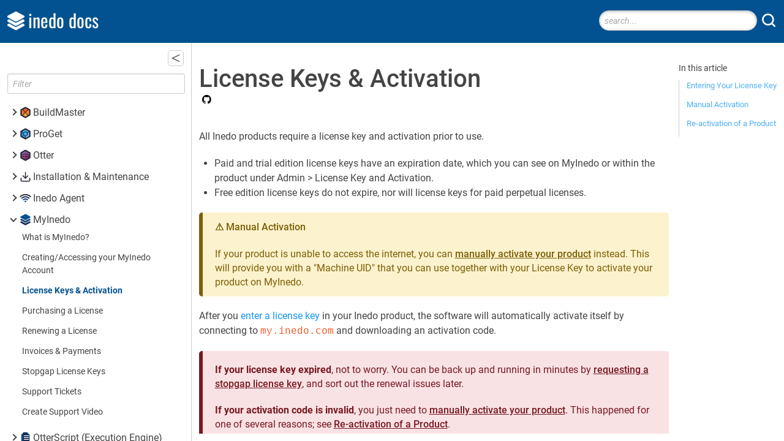

--- FILE ---
content_type: text/html; charset=UTF-8
request_url: https://docs.inedo.com/docs/myinedo/activating-a-license-key
body_size: 32861
content:
<!DOCTYPE html>
<html lang="">
<head>
    <title>License Keys &amp; Activation - Inedo Documentation</title>
    <!--[if IE]>
<style>
div.ie-message { 
display: block;
height: auto;
padding-top: 5px;
padding-bottom: 5px;
background-color: #ee9d66;
}
</style>
<![endif]-->
<link type="text/css" rel="stylesheet" href="/resources/InedoLib/styles/nonmodal.css?981.0.2.1" /><script type="text/javascript" src="/resources/InedoLib/jquery.min.js?981.0.2.1"></script><script type="text/javascript" src="/resources/InedoLib/AH/AH.js?981.0.2.1"></script><link type="text/css" rel="stylesheet" href="/resources/InedoLib/jquery-ui-1.11.4/jquery-ui.min.css?981.0.2.1" /><link type="text/css" rel="stylesheet" href="/resources/InedoLib/jquery-ui-1.11.4/jquery-ui.structure.min.css?981.0.2.1" /><link type="text/css" rel="stylesheet" href="/resources/InedoLib/jquery-ui-1.11.4/jquery-ui.theme.min.css?981.0.2.1" /><link type="text/css" rel="stylesheet" href="/resources/InedoLib/jquery-ui-1.11.4/jquery-ui.hacks.css?981.0.2.1" /><script type="text/javascript" src="/resources/InedoLib/jquery-ui-1.11.4/jquery-ui.min.js?981.0.2.1"></script><script type="text/javascript" src="/resources/InedoLib/inedojq/inedojq_frameddialog.js?981.0.2.1"></script><link type="text/css" rel="stylesheet" href="/resources/styles/nDocs.css?1.0.9" /><link type="text/css" rel="stylesheet" href="/resources/scripts/highlight/vs.css?1.0.9" /><script type="text/javascript" src="/resources/scripts/highlight/highlight.min.js?1.0.9"></script><script type="text/javascript" src="/resources/scripts/anchorjs/anchor.min.js?1.0.9"></script><script type="text/javascript" src="/resources/scripts/nDocs.js?1.0.9"></script><script type="text/javascript">$(function(){ AhValidation.InitializeForms(); });</script><link rel="icon" type="image/x-icon" href="/Resources/Images/favicon.ico" /><meta name="viewport" content="width=device-width, initial-scale=1.0"/> <!-- Google tag (gtag.js) -->
<script async src="https://www.googletagmanager.com/gtag/js?id=G-HS8LZS2CQV"></script>
<script>
  window.dataLayer = window.dataLayer || [];
  function gtag(){dataLayer.push(arguments);}
  gtag('js', new Date());

  gtag('config', 'G-HS8LZS2CQV');
</script>
</head>
<body>
   <div id="header-content">
       <div class="ie-message content-container">
           <div class="content">
               Internet Explorer is no longer supported. Many things will still work, but your experience will be degraded and some things won't function. Please use a modern browser such as Edge, Chrome, or Firefox.
           </div>
       </div>
       
       <div class="content-container" id="header">
           <div class="content">
               <div class="logo">
                  <a href="/">
                      <img class="logo" alt="" src="/resources/images/inedo-logo_white.svg"/>
                      <span>inedo docs</span>
                  </a>
               </div>
               <div class="header-search">
                  <input id="txt-search" type="text" placeholder="search..." />
                  <button id="btn-search" ><img src="/Resources/Images/Icons/search-white.svg" title="search" /></button>
               </div>               
           </div>
       </div>
    </div>
    <div id="main-content">
      <div id="nav-content">
         <div class="main-nav-content"><div class="collapse-wrapper"><a role="button">&nbsp;</a></div><div class="nav-filter"><input type="text" id="txt-nav-filter" placeholder="Filter" /><span class="no-results">No matching results found</span></div><ul id="main-nav"><li class="group collapsed"><span class="arrow"></span><span class="icon" style="background-image: url(/resources/docs/buildmaster-icon.svg)">BuildMaster</span><ul><li><a href="/docs/buildmaster/overview">Getting Started with BuildMaster</a></li><li class="group collapsed"><span class="arrow"></span><span>Builds and Continuous Integration</span><ul><li><a href="/docs/buildmaster/builds-continuous-integration/buildmaster-builds">What is a &quot;Build&quot; in BuildMaster?</a></li><li class="group collapsed"><span class="arrow"></span><a href="/docs/buildmaster/builds-continuous-integration/buildmaster-git-source-control">Git and Source Control</a><ul><li><a href="/docs/buildmaster/builds-continuous-integration/buildmaster-git-source-control/buildmaster-git-repository-monitors">Git Repository Monitors</a></li><li><a href="/docs/buildmaster/builds-continuous-integration/buildmaster-git-source-control/buildmaster-ci-cd-continuous-integration-server-source-control">Using SVN, TFS, Etc.</a></li></ul></li><li class="group collapsed"><span class="arrow"></span><span>Git Pipelines and Workflows</span><ul><li><a href="/docs/buildmaster/builds-continuous-integration/buildmaster-ci-git-workflows/buildmaster-git-feature-branches">Feature Branches</a></li><li><a href="/docs/buildmaster/builds-continuous-integration/buildmaster-ci-git-workflows/buildmaster-git-hotfix-branches">Hotfix Branches</a></li></ul></li><li class="group collapsed"><span class="arrow"></span><a href="/docs/buildmaster/builds-continuous-integration/buildmaster-build-scripts">Build Scripts &amp; Templates</a><ul><li><a href="/docs/buildmaster/builds-continuous-integration/buildmaster-build-scripts/buildmaster-build-net-project-script-template">Build .NET Project Script Template</a></li><li><a href="/docs/buildmaster/builds-continuous-integration/buildmaster-build-scripts/build-nuget-package-script-template">Build NuGet Package Script Template</a></li><li><a href="/docs/buildmaster/builds-continuous-integration/buildmaster-build-scripts/build-pypi-project">Build PyPI Project</a></li><li><a href="/docs/buildmaster/builds-continuous-integration/buildmaster-build-scripts/buildmaster-build-maven-project-script-template">Build Maven Project</a></li></ul></li><li><a href="/docs/buildmaster/builds-continuous-integration/buildmaster-build-packages-dependencies">Packages &amp; Dependencies</a></li><li class="group collapsed"><span class="arrow"></span><a href="/docs/buildmaster/builds-continuous-integration/buildmaster-artifacts">Build Artifacts</a><ul><li><a href="/docs/buildmaster/builds-continuous-integration/buildmaster-artifacts/buildmaster-drop-folders">Importing from a Drop Folder</a></li><li><a href="/docs/buildmaster/builds-continuous-integration/buildmaster-artifacts/buildmaster-proget-hosted-artifacts">HOWTO: Store BuildMaster Artifacts in ProGet</a></li></ul></li><li class="group collapsed"><span class="arrow"></span><span>Automated Testing &amp; Verification</span><ul><li><a href="/docs/buildmaster/builds-continuous-integration/automated-testing-verification/buildmaster-ci-cd-testing-and-verification-unit-tests">Unit Tests</a></li><li><a href="/docs/buildmaster/builds-continuous-integration/automated-testing-verification/buildmaster-ci-cd-testing-and-verification-reports">Build Reports</a></li></ul></li></ul></li><li class="group collapsed"><span class="arrow"></span><span>Deployment &amp; Continuous Delivery</span><ul><li class="group collapsed"><span class="arrow"></span><a href="/docs/buildmaster/deployment-continuous-delivery/buildmaster-pipelines">What is a “Pipeline” in BuildMaster?</a><ul><li><a href="/docs/buildmaster/deployment-continuous-delivery/buildmaster-pipelines/buildmaster-pipeline-best-practices">Best Practices for BuildMaster Pipelines</a></li><li><a href="/docs/buildmaster/deployment-continuous-delivery/buildmaster-pipelines/buildmaster-pipeline-event-listeners">Pipeline Event Listeners</a></li></ul></li><li><a href="/docs/buildmaster/deployment-continuous-delivery/buildmaster-ciserver-import">CI Server (Jenkins, TeamCity, etc.) Integration</a></li><li class="group collapsed"><span class="arrow"></span><a href="/docs/buildmaster/deployment-continuous-delivery/buildmaster-deployment-scripts">Deployment Scripts &amp; Templates</a><ul><li><a href="/docs/buildmaster/deployment-continuous-delivery/buildmaster-deployment-scripts/buildmaster-deploy-iis-site-script-template">Deploy IIS Site Script Template</a></li><li><a href="/docs/buildmaster/deployment-continuous-delivery/buildmaster-deployment-scripts/buildmaster-deploy-windows-service-script">Deploy Windows Service Script Template</a></li><li><a href="/docs/buildmaster/deployment-continuous-delivery/buildmaster-deployment-scripts/buildmaster-deploy-artifacts-to-file-share-script">Deploy Artifacts to File Share Script Template</a></li><li><a href="/docs/buildmaster/deployment-continuous-delivery/buildmaster-deployment-scripts/buildmaster-deploy-azure-web-app">Deploy Azure Web App Script Template</a></li></ul></li><li class="group collapsed"><span class="arrow"></span><span>Automatic Checks &amp; Approval Gates</span><ul><li><a href="/docs/buildmaster/deployment-continuous-delivery/automated-testing-verification-automatic-manual-approvals/buildmaster-ci-cd-testing-and-verification-approvals-user-approvals">User Approvals</a></li><li><a href="/docs/buildmaster/deployment-continuous-delivery/automated-testing-verification-automatic-manual-approvals/buildmaster-ci-cd-testing-and-verification-approvals-deployment-windows">Deployment Windows</a></li><li><a href="/docs/buildmaster/deployment-continuous-delivery/automated-testing-verification-automatic-manual-approvals/buildmaster-ci-cd-testing-and-verification-approvals-automated-checks">Automated Checks</a></li></ul></li><li class="group collapsed"><span class="arrow"></span><a href="/docs/buildmaster/deployment-continuous-delivery/buildmaster-manual-deployment-steps">Manual Deployment Steps and Tasks</a><ul><li><a href="/docs/buildmaster/deployment-continuous-delivery/buildmaster-manual-deployment-steps/buildmaster-howto-manual-steps">HOWTO: Add Manual Steps to Automated Deployment</a></li></ul></li><li><a href="/docs/buildmaster/deployment-continuous-delivery/buildmaster-ci-cd-deployment-databases">Databases</a></li><li><a href="/docs/buildmaster/deployment-continuous-delivery/buildmaster-applications-configuration-files">Configuration Files</a></li><li><a href="/docs/buildmaster/deployment-continuous-delivery/buildmaster-ci-cd-deployment-rollback">Rollbacks</a></li><li class="group collapsed"><span class="arrow"></span><span>Advanced CD Patterns</span><ul><li><a href="/docs/buildmaster/deployment-continuous-delivery/buildmaster-ci-cd-deployment-patterns/buildmaster-ci-cd-deployment-patterns-blue-green">Blue-Green Deployments</a></li></ul></li></ul></li><li class="group collapsed"><span class="arrow"></span><span>Applications &amp; Releases</span><ul><li class="group collapsed"><span class="arrow"></span><a href="/docs/buildmaster/modeling-your-applications/buildmaster-applications-concepts">What is an &quot;Application&quot; in BuildMaster?</a><ul><li><a href="/docs/buildmaster/modeling-your-applications/buildmaster-applications-concepts/buildmaster-howto-build-and-deploy-an-aspnet-mvc-application">HOWTO: Build and Deploy an ASP.NET MVC Application (CI/CD)</a></li><li><a href="/docs/buildmaster/modeling-your-applications/buildmaster-applications-concepts/buildmaster-applications-concepts-backup-restore">Backing Up &amp; Restoring Applications</a></li></ul></li><li class="group collapsed"><span class="arrow"></span><a href="/docs/buildmaster/modeling-your-applications/buildmaster-releases">What is a &quot;Release&quot; in BuildMaster?</a><ul><li><a href="/docs/buildmaster/modeling-your-applications/buildmaster-releases/buildmaster-applications-releases-notes">Release Notes</a></li><li><a href="/docs/buildmaster/modeling-your-applications/buildmaster-releases/buildmaster-applications-releases-calendars">Calendars</a></li></ul></li><li><a href="/docs/buildmaster/modeling-your-applications/buildmaster-applications-issue-tracking">Issue Tracking</a></li></ul></li><li class="group collapsed"><span class="arrow"></span><span>Connecting to your Servers with BuildMaster</span><ul><li><a href="/docs/buildmaster/administration-agents-and-infrastructure/buildmaster-servers">What is a &quot;Server&quot; in BuildMaster?</a></li><li><a href="/docs/buildmaster/administration-agents-and-infrastructure/environments">What is an &quot;Environment&quot; in BuildMaster?</a></li><li><a href="/docs/buildmaster/administration-agents-and-infrastructure/server-roles">What is a &quot;Server Role&quot; in BuildMaster?</a></li><li><a href="/docs/buildmaster/administration-agents-and-infrastructure/sync">Configuration Export, Import &amp; Sync</a></li></ul></li><li class="group collapsed"><span class="arrow"></span><span>Scripting in BuildMaster</span><ul><li><a href="/docs/buildmaster/otterscript-execution-engine/buildmaster-scripts">What are Scripts in BuildMaster?</a></li><li class="group collapsed"><span class="arrow"></span><a href="/docs/buildmaster/otterscript-execution-engine/buildmaster-variables">What is a Variable in BuildMaster?</a><ul><li><a href="/docs/buildmaster/otterscript-execution-engine/buildmaster-variables/buildmaster-variable-prompts">Variable Prompts (Templates)</a></li><li><a href="/docs/buildmaster/otterscript-execution-engine/buildmaster-variables/buildmaster-variables-customizing-display">Customizing How Variables are Displayed (Rendered)</a></li></ul></li><li><a href="/docs/buildmaster/otterscript-execution-engine/buildmaster-otterscript-overview">OtterScript &amp; Operations</a></li><li><a href="/docs/buildmaster/otterscript-execution-engine/buildmaster-scripting-powershell">PowerShell (.ps1) Scripting</a></li><li><a href="/docs/buildmaster/otterscript-execution-engine/buildmaster-scripting-other">Shell (Bash) &amp; Other Scripting</a></li><li><a href="/docs/buildmaster/otterscript-execution-engine/buildmaster-scripting-augmented-help">Augmented Help Reference</a></li></ul></li><li class="group collapsed"><span class="arrow"></span><span>Configuring for Your Team</span><ul><li class="group collapsed"><span class="arrow"></span><a href="/docs/buildmaster/configuring-for-your-team/buildmaster-administration-security">Security and Access Controls</a><ul><li><a href="/docs/buildmaster/configuring-for-your-team/buildmaster-administration-security/buildmaster-administration-security-creating-tasks">Creating and Customizing Tasks</a></li><li><a href="/docs/buildmaster/configuring-for-your-team/buildmaster-administration-security/buildmaster-administration-security-preventing-restricted">Preventing Deployment to Restricted Servers</a></li></ul></li><li><a href="/docs/buildmaster/configuring-for-your-team/buildmaster-administration-resource-credentials">Credentials &amp; Resources</a></li><li><a href="/docs/buildmaster/configuring-for-your-team/buildmaster-administration-notifications">Notifications &amp; Event Listeners</a></li></ul></li><li class="group collapsed"><span class="arrow"></span><a href="/docs/buildmaster/docker">Docker/Containers</a><ul><li><a href="/docs/buildmaster/docker/engine-integration">Installing &amp; Integrating with Docker Engine</a></li><li><a href="/docs/buildmaster/docker/containerizing-applications">Containzerizing your Application</a></li><li><a href="/docs/buildmaster/docker/run-config">Deployment With Docker Run Config</a></li></ul></li><li class="group collapsed"><span class="arrow"></span><span>Development Platforms</span><ul><li class="group collapsed"><span class="arrow"></span><a href="/docs/buildmaster/development-platforms/buildmaster-platforms-dotnet">.NET</a><ul><li><a href="/docs/buildmaster/development-platforms/buildmaster-platforms-dotnet/buildmaster-platforms-dot-net-nuget">NuGet Packages</a></li><li><a href="/docs/buildmaster/development-platforms/buildmaster-platforms-dotnet/buildmaster-platforms-dot-net-console-app">.NET Console Applications</a></li><li><a href="/docs/buildmaster/development-platforms/buildmaster-platforms-dotnet/buildmaster-platforms-dot-net-asp-net">ASP.NET MVC &amp; WebForms</a></li><li><a href="/docs/buildmaster/development-platforms/buildmaster-platforms-dotnet/buildmaster-platforms-dot-net-core">.NET Core</a></li><li><a href="/docs/buildmaster/development-platforms/buildmaster-platforms-dotnet/buildmaster-platforms-dotnet-test">Running Automated Tests</a></li><li><a href="/docs/buildmaster/development-platforms/buildmaster-platforms-dotnet/buildmaster-platforms-dot-net-entity-framework">Entity Framework</a></li><li><a href="/docs/buildmaster/development-platforms/buildmaster-platforms-dotnet/buildmaster-platforms-dot-net-nunit">Running Unit Tests with NUnit Runner</a></li><li><a href="/docs/buildmaster/development-platforms/buildmaster-platforms-dotnet/buildmaster-platforms-dot-net-vstest">Running NUnit, xUnit, MSTest, and more with VSTest Runner</a></li><li><a href="/docs/buildmaster/development-platforms/buildmaster-platforms-dotnet/buildmaster-platforms-dot-net-fxcop">FxCop</a></li><li><a href="/docs/buildmaster/development-platforms/buildmaster-platforms-dotnet/buildmaster-platforms-dot-net-web-deploy">Web Deploy Packages</a></li></ul></li><li class="group collapsed"><span class="arrow"></span><a href="/docs/buildmaster/development-platforms/buildmaster-platforms-java">Java</a><ul><li><a href="/docs/buildmaster/development-platforms/buildmaster-platforms-java/buildmaster-platforms-java-maven">Maven</a></li><li><a href="/docs/buildmaster/development-platforms/buildmaster-platforms-java/buildmaster-platforms-java-ant">Ant</a></li><li><a href="/docs/buildmaster/development-platforms/buildmaster-platforms-java/deploying-java-applications-to-tomcat">Tomcat</a></li><li><a href="/docs/buildmaster/development-platforms/buildmaster-platforms-java/buildmaster-platforms-java-wildfly">WildFly/JBoss EAP</a></li><li><a href="/docs/buildmaster/development-platforms/buildmaster-platforms-java/buildmaster-platforms-java-gradle">Gradle</a></li><li><a href="/docs/buildmaster/development-platforms/buildmaster-platforms-java/buildmaster-platforms-java-jetty">Jetty</a></li><li><a href="/docs/buildmaster/development-platforms/buildmaster-platforms-java/buildmaster-platforms-java-junit">JUnit</a></li><li><a href="/docs/buildmaster/development-platforms/buildmaster-platforms-java/buildmaster-platforms-java-scala">Scala</a></li></ul></li><li><a href="/docs/buildmaster/development-platforms/buildmaster-platforms-node-js">Node.js</a></li><li><a href="/docs/buildmaster/development-platforms/buildmaster-platforms-php">PHP</a></li><li><a href="/docs/buildmaster/development-platforms/buildmaster-platforms-python">Python</a></li><li><a href="/docs/buildmaster/development-platforms/buildmaster-platforms-wordpress">WordPress CI/CD</a></li></ul></li><li class="group collapsed"><span class="arrow"></span><span>Deployment Targets</span><ul><li class="group collapsed"><span class="arrow"></span><span>Azure</span><ul><li><a href="/docs/buildmaster/deployment-targets/azure/azure">Azure App Services</a></li><li><a href="/docs/buildmaster/deployment-targets/azure/az-exe">Deployment using az.exe</a></li><li><a href="/docs/buildmaster/deployment-targets/azure/buildmaster-azure-howto-connect">HOWTO: Connect BuildMaster to Azure</a></li></ul></li><li class="group collapsed"><span class="arrow"></span><span>Windows</span><ul><li><a href="/docs/buildmaster/deployment-targets/windows/services">Deploying a Windows Service</a></li><li><a href="/docs/buildmaster/deployment-targets/windows/iis">Deploying an IIS Website</a></li></ul></li><li class="group collapsed"><span class="arrow"></span><span>Linux &amp; Unix</span><ul><li><a href="/docs/buildmaster/deployment-targets/linux-unix/server">Deploying to a Linux or Unix Server Using the SSH Agent</a></li></ul></li><li><a href="/docs/buildmaster/deployment-targets/terraform">Terraform</a></li></ul></li><li class="group collapsed"><span class="arrow"></span><span>Tools &amp; Service Integrations</span><ul><li class="group collapsed"><span class="arrow"></span><a href="/docs/buildmaster/tools-service-integrations/buildmaster-integrations-github">GitHub</a><ul><li><a href="/docs/buildmaster/tools-service-integrations/buildmaster-integrations-github/buildmaster-integrations-github-issues">GitHub Issue Tracking</a></li></ul></li><li><a href="/docs/buildmaster/tools-service-integrations/buildmaster-integrations-gitlab">GitLab</a></li><li><a href="/docs/buildmaster/tools-service-integrations/buildmaster-integrations-gitea">Gitea</a></li><li><a href="/docs/buildmaster/tools-service-integrations/buildmaster-integrations-jenkins">Jenkins</a></li><li><a href="/docs/buildmaster/tools-service-integrations/buildmaster-integrations-teamcity">TeamCity</a></li><li><a href="/docs/buildmaster/tools-service-integrations/buildmaster-integrations-jira">Jira</a></li><li><a href="/docs/buildmaster/tools-service-integrations/buildmaster-integrations-youtrack">YouTrack</a></li><li><a href="/docs/buildmaster/tools-service-integrations/buildmaster-integrations-subversion">Subversion</a></li><li class="group collapsed"><span class="arrow"></span><a href="/docs/buildmaster/tools-service-integrations/buildmaster-integrations-azure-devops">Azure DevOps</a><ul><li><a href="/docs/buildmaster/tools-service-integrations/buildmaster-integrations-azure-devops/buildmaster-integrations-azure-devops-issues">Azure DevOps Issue Tracking</a></li><li><a href="/docs/buildmaster/tools-service-integrations/buildmaster-integrations-azure-devops/buildmaster-integrations-azure-devops-importing-builds">Importing Builds from Azure DevOps</a></li></ul></li><li><a href="/docs/buildmaster/tools-service-integrations/buildmaster-integrations-teams">Microsoft Teams</a></li><li><a href="/docs/buildmaster/tools-service-integrations/buildmaster-integrations-bitbucket">Bitbucket</a></li></ul></li><li class="group collapsed"><span class="arrow"></span><span>Reference</span><ul><li class="group collapsed"><span class="arrow"></span><a href="/docs/buildmaster/reference/api">BuildMaster API Endpoints &amp; Methods</a><ul><li><a href="/docs/buildmaster/reference/api/buildmaster-administration-security-api-keys">API Access and API Keys</a></li><li><a href="/docs/buildmaster/reference/api/infrastructure">Infrastructure Management</a></li><li><a href="/docs/buildmaster/reference/api/native">Native API Methods</a></li><li><a href="/docs/buildmaster/reference/api/variables">Variables Management</a></li><li><a href="/docs/buildmaster/reference/api/health">BuildMaster Health API</a></li><li><a href="/docs/buildmaster/reference/api/buildmaster-ci-cd-continuous-integration-server-badges">CI Build Status Badges</a></li><li><a href="/docs/buildmaster/reference/api/buildmaster-ci-cd-continuous-integration-importing-builds-trigger-via-api">HOWTO: Triggering a Build via the API</a></li><li class="group collapsed"><span class="arrow"></span><a href="/docs/buildmaster/reference/api/buildmaster-appmanagement-api">BuildMaster Application Management API</a><ul><li><a href="/docs/buildmaster/reference/api/buildmaster-appmanagement-api/buildmaster-appmanagement-list">List Application Endpoint</a></li><li><a href="/docs/buildmaster/reference/api/buildmaster-appmanagement-api/buildmaster-appmanagement-purge">Purge Application Endpoint</a></li><li><a href="/docs/buildmaster/reference/api/buildmaster-appmanagement-api/buildmaster-appmanagement-update">Update Application Endpoint</a></li><li><a href="/docs/buildmaster/reference/api/buildmaster-appmanagement-api/buildmaster-appmanagement-import">Import Application Endpoint</a></li><li><a href="/docs/buildmaster/reference/api/buildmaster-appmanagement-api/buildmaster-appmanagement-clone">Clone Application Endpoint</a></li><li><a href="/docs/buildmaster/reference/api/buildmaster-appmanagement-api/buildmaster-appmanagement-create">Create Application Endpoint</a></li></ul></li><li class="group collapsed"><span class="arrow"></span><a href="/docs/buildmaster/reference/api/release-and-build">BuildMaster Release &amp; Build Deployment API</a><ul><li><a href="/docs/buildmaster/reference/api/release-and-build/buildmaster-buildrelease-releases-create">Create Release</a></li><li><a href="/docs/buildmaster/reference/api/release-and-build/buildmaster-buildrelease-releases-get">Get Releases</a></li><li><a href="/docs/buildmaster/reference/api/release-and-build/buildmaster-buildrelease-releases-restore">Restore Release</a></li><li><a href="/docs/buildmaster/reference/api/release-and-build/buildmaster-buildrelease-releases-cancel">Cancel Release</a></li><li><a href="/docs/buildmaster/reference/api/release-and-build/buildmaster-buildrelease-builds-create">Create Build</a></li><li><a href="/docs/buildmaster/reference/api/release-and-build/buildmaster-buildrelease-builds-deploy">Deploy Build</a></li><li><a href="/docs/buildmaster/reference/api/release-and-build/buildmaster-buildrelease-builds-get">Get Builds</a></li><li><a href="/docs/buildmaster/reference/api/release-and-build/buildmaster-buildrelease-builds-reject">Reject Build</a></li><li><a href="/docs/buildmaster/reference/api/release-and-build/buildmaster-buildrelease-deployments-get">Get Deployments</a></li></ul></li></ul></li><li><a href="/docs/buildmaster/reference/extensions">Extending BuildMaster</a></li><li class="group collapsed"><span class="arrow"></span><a href="/docs/buildmaster/reference/functions">Built-in Functions &amp; Variables</a><ul><li class="group collapsed"><span class="arrow"></span><span>Applications</span><ul><li><a href="/docs/buildmaster/reference/functions/applications/applicationsingroup">@ApplicationsInGroup</a></li><li><a href="/docs/buildmaster/reference/functions/applications/releasesinapplication">@ReleasesInApplication</a></li><li><a href="/docs/buildmaster/reference/functions/applications/applicationdescription">$ApplicationDescription</a></li><li><a href="/docs/buildmaster/reference/functions/applications/applicationexists">$ApplicationExists</a></li><li><a href="/docs/buildmaster/reference/functions/applications/applicationgitlibrary">$ApplicationGitLibrary</a></li><li><a href="/docs/buildmaster/reference/functions/applications/applicationgroupname">$ApplicationGroupName</a></li><li><a href="/docs/buildmaster/reference/functions/applications/applicationid">$ApplicationId</a></li><li><a href="/docs/buildmaster/reference/functions/applications/applicationname">$ApplicationName</a></li></ul></li><li class="group collapsed"><span class="arrow"></span><span>Builds</span><ul><li><a href="/docs/buildmaster/reference/functions/builds/artifactsinbuild">@ArtifactsInBuild</a></li><li><a href="/docs/buildmaster/reference/functions/builds/buildsinrelease">@BuildsInRelease</a></li><li><a href="/docs/buildmaster/reference/functions/builds/artifactpath">$ArtifactPath</a></li><li><a href="/docs/buildmaster/reference/functions/builds/branch">$Branch</a></li><li><a href="/docs/buildmaster/reference/functions/builds/buildmasterid">$BuildMasterId</a></li><li><a href="/docs/buildmaster/reference/functions/builds/buildmasterurl">$BuildMasterUrl</a></li><li><a href="/docs/buildmaster/reference/functions/builds/buildnumber">$BuildNumber</a></li><li><a href="/docs/buildmaster/reference/functions/builds/cibuild">$CIBuild</a></li><li><a href="/docs/buildmaster/reference/functions/builds/cibuildnumber">$CIBuildNumber</a></li><li><a href="/docs/buildmaster/reference/functions/builds/ciproject">$CIProject</a></li><li><a href="/docs/buildmaster/reference/functions/builds/ciprojectscope">$CIProjectScope</a></li><li><a href="/docs/buildmaster/reference/functions/builds/commit">$Commit</a></li><li><a href="/docs/buildmaster/reference/functions/builds/dockerrepository">$DockerRepository</a></li><li><a href="/docs/buildmaster/reference/functions/builds/dockertag">$DockerTag</a></li><li><a href="/docs/buildmaster/reference/functions/builds/pullrequestid">$PullRequestId</a></li><li><a href="/docs/buildmaster/reference/functions/builds/repository">$Repository</a></li><li><a href="/docs/buildmaster/reference/functions/builds/buildvariable">BuildVariable</a></li></ul></li><li class="group collapsed"><span class="arrow"></span><span>Configuration Files</span><ul><li><a href="/docs/buildmaster/reference/functions/configuration-files/configurationfileinstances">@ConfigurationFileInstances</a></li><li><a href="/docs/buildmaster/reference/functions/configuration-files/configurationfiles">@ConfigurationFiles</a></li><li><a href="/docs/buildmaster/reference/functions/configuration-files/configurationfiletext">$ConfigurationFileText</a></li><li><a href="/docs/buildmaster/reference/functions/configuration-files/configurationfileversion">$ConfigurationFileVersion</a></li></ul></li><li class="group collapsed"><span class="arrow"></span><span>Containers</span><ul><li><a href="/docs/buildmaster/reference/functions/containers/containersinbuild">@ContainersInBuild</a></li><li><a href="/docs/buildmaster/reference/functions/containers/containerdigest">$ContainerDigest</a></li><li><a href="/docs/buildmaster/reference/functions/containers/containertag">$ContainerTag</a></li></ul></li><li class="group collapsed"><span class="arrow"></span><span>Credentials</span><ul><li><a href="/docs/buildmaster/reference/functions/credentials/securecredentialproperty">$SecureCredentialProperty</a></li><li><a href="/docs/buildmaster/reference/functions/credentials/secureresourceproperty">$SecureResourceProperty</a></li></ul></li><li class="group collapsed"><span class="arrow"></span><span>Databases</span><ul><li><a href="/docs/buildmaster/reference/functions/databases/databaseconnectionsinenvironment">@DatabaseConnectionsInEnvironment</a></li></ul></li><li class="group collapsed"><span class="arrow"></span><span>Environments</span><ul><li><a href="/docs/buildmaster/reference/functions/environments/environmentname">$EnvironmentName</a></li></ul></li><li class="group collapsed"><span class="arrow"></span><span>Executions</span><ul><li><a href="/docs/buildmaster/reference/functions/executions/executionid">$ExecutionId</a></li><li><a href="/docs/buildmaster/reference/functions/executions/executionstate">$ExecutionState</a></li><li><a href="/docs/buildmaster/reference/functions/executions/executionuser">$ExecutionUser</a></li><li><a href="/docs/buildmaster/reference/functions/executions/isreexecution">$IsReexecution</a></li><li><a href="/docs/buildmaster/reference/functions/executions/isrollback">$IsRollback</a></li><li><a href="/docs/buildmaster/reference/functions/executions/isvariabledefined">$IsVariableDefined</a></li><li><a href="/docs/buildmaster/reference/functions/executions/workingdirectory">$WorkingDirectory</a></li><li><a href="/docs/buildmaster/reference/functions/executions/getvariablevalue">GetVariableValue</a></li></ul></li><li class="group collapsed"><span class="arrow"></span><span>Files</span><ul><li><a href="/docs/buildmaster/reference/functions/files/filesondisk">@FilesOnDisk</a></li><li><a href="/docs/buildmaster/reference/functions/files/directoryexists">$DirectoryExists</a></li><li><a href="/docs/buildmaster/reference/functions/files/filecontents">$FileContents</a></li><li><a href="/docs/buildmaster/reference/functions/files/fileexists">$FileExists</a></li><li><a href="/docs/buildmaster/reference/functions/files/pathcombine">$PathCombine</a></li><li><a href="/docs/buildmaster/reference/functions/files/resolvepath">$ResolvePath</a></li></ul></li><li class="group collapsed"><span class="arrow"></span><span>General</span><ul><li><a href="/docs/buildmaster/reference/functions/general/range">@Range</a></li><li><a href="/docs/buildmaster/reference/functions/general/date">$Date</a></li><li><a href="/docs/buildmaster/reference/functions/general/dateutc">$DateUtc</a></li><li><a href="/docs/buildmaster/reference/functions/general/devenvpath">$DevEnvPath</a></li><li><a href="/docs/buildmaster/reference/functions/general/jqlvalue">$JqlValue</a></li><li><a href="/docs/buildmaster/reference/functions/general/msbuildtoolspath">$MSBuildToolsPath</a></li><li><a href="/docs/buildmaster/reference/functions/general/promotioncomments">$PromotionComments</a></li><li><a href="/docs/buildmaster/reference/functions/general/specialwindowspath">$SpecialWindowsPath</a></li><li><a href="/docs/buildmaster/reference/functions/general/vstestexepath">$VsTestExePath</a></li><li><a href="/docs/buildmaster/reference/functions/general/eval">Eval</a></li></ul></li><li class="group collapsed"><span class="arrow"></span><span>JSON</span><ul><li><a href="/docs/buildmaster/reference/functions/json/jsencode">$JSEncode</a></li><li><a href="/docs/buildmaster/reference/functions/json/tojson">$ToJson</a></li><li><a href="/docs/buildmaster/reference/functions/json/fromjson">FromJson</a></li></ul></li><li class="group collapsed"><span class="arrow"></span><span>Linux</span><ul><li><a href="/docs/buildmaster/reference/functions/linux/sheval">$SHEval</a></li></ul></li><li class="group collapsed"><span class="arrow"></span><span>Lists</span><ul><li><a href="/docs/buildmaster/reference/functions/lists/listconcat">@ListConcat</a></li><li><a href="/docs/buildmaster/reference/functions/lists/listinsert">@ListInsert</a></li><li><a href="/docs/buildmaster/reference/functions/lists/listremove">@ListRemove</a></li><li><a href="/docs/buildmaster/reference/functions/lists/listset">@ListSet</a></li><li><a href="/docs/buildmaster/reference/functions/lists/listcount">$ListCount</a></li><li><a href="/docs/buildmaster/reference/functions/lists/listindexof">$ListIndexOf</a></li><li><a href="/docs/buildmaster/reference/functions/lists/listitem">ListItem</a></li></ul></li><li class="group collapsed"><span class="arrow"></span><span>Maps</span><ul><li><a href="/docs/buildmaster/reference/functions/maps/mapkeys">@MapKeys</a></li><li><a href="/docs/buildmaster/reference/functions/maps/mapadd">MapAdd</a></li><li><a href="/docs/buildmaster/reference/functions/maps/mapitem">MapItem</a></li><li><a href="/docs/buildmaster/reference/functions/maps/mapremove">MapRemove</a></li><li><a href="/docs/buildmaster/reference/functions/maps/mapset">MapSet</a></li></ul></li><li class="group collapsed"><span class="arrow"></span><span>Math</span><ul><li><a href="/docs/buildmaster/reference/functions/math/abs">$Abs</a></li><li><a href="/docs/buildmaster/reference/functions/math/ceiling">$Ceiling</a></li><li><a href="/docs/buildmaster/reference/functions/math/compare">$Compare</a></li><li><a href="/docs/buildmaster/reference/functions/math/decrement">$Decrement</a></li><li><a href="/docs/buildmaster/reference/functions/math/expr">$Expr</a></li><li><a href="/docs/buildmaster/reference/functions/math/floor">$Floor</a></li><li><a href="/docs/buildmaster/reference/functions/math/increment">$Increment</a></li></ul></li><li class="group collapsed"><span class="arrow"></span><span>Nuget</span><ul><li><a href="/docs/buildmaster/reference/functions/nuget/nugetexepath">$NuGetExePath</a></li></ul></li><li class="group collapsed"><span class="arrow"></span><span>Packages</span><ul><li><a href="/docs/buildmaster/reference/functions/packages/packagesinbuild">@PackagesInBuild</a></li><li><a href="/docs/buildmaster/reference/functions/packages/packagehash">$PackageHash</a></li><li><a href="/docs/buildmaster/reference/functions/packages/packageproperty">$PackageProperty</a></li><li><a href="/docs/buildmaster/reference/functions/packages/packageversion">$PackageVersion</a></li></ul></li><li class="group collapsed"><span class="arrow"></span><span>Pipelines</span><ul><li><a href="/docs/buildmaster/reference/functions/pipelines/pipelinename">$PipelineName</a></li><li><a href="/docs/buildmaster/reference/functions/pipelines/pipelinestagename">$PipelineStageName</a></li></ul></li><li class="group collapsed"><span class="arrow"></span><span>PowerShell</span><ul><li><a href="/docs/buildmaster/reference/functions/powershell/autoterminatepowershellprocess">$AutoTerminatePowerShellProcess</a></li><li><a href="/docs/buildmaster/reference/functions/powershell/preferwindowspowershell">$PreferWindowsPowerShell</a></li><li><a href="/docs/buildmaster/reference/functions/powershell/pscredential">$PSCredential</a></li><li><a href="/docs/buildmaster/reference/functions/powershell/pseval">PSEval</a></li></ul></li><li class="group collapsed"><span class="arrow"></span><span>Python</span><ul><li><a href="/docs/buildmaster/reference/functions/python/pythonpath">$PythonPath</a></li></ul></li><li class="group collapsed"><span class="arrow"></span><span>Releases</span><ul><li><a href="/docs/buildmaster/reference/functions/releases/comparereleasesequence">$CompareReleaseSequence</a></li><li><a href="/docs/buildmaster/reference/functions/releases/incrementreleasenumber">$IncrementReleaseNumber</a></li><li><a href="/docs/buildmaster/reference/functions/releases/previousreleasenumber">$PreviousReleaseNumber</a></li><li><a href="/docs/buildmaster/reference/functions/releases/releasename">$ReleaseName</a></li><li><a href="/docs/buildmaster/reference/functions/releases/releasenumber">$ReleaseNumber</a></li><li><a href="/docs/buildmaster/reference/functions/releases/releasenumberpart">$ReleaseNumberPart</a></li><li><a href="/docs/buildmaster/reference/functions/releases/releasevariable">ReleaseVariable</a></li></ul></li><li class="group collapsed"><span class="arrow"></span><span>Servers</span><ul><li><a href="/docs/buildmaster/reference/functions/servers/acquiredservers">@AcquiredServers</a></li><li><a href="/docs/buildmaster/reference/functions/servers/allenvironments">@AllEnvironments</a></li><li><a href="/docs/buildmaster/reference/functions/servers/allroles">@AllRoles</a></li><li><a href="/docs/buildmaster/reference/functions/servers/allservers">@AllServers</a></li><li><a href="/docs/buildmaster/reference/functions/servers/serversinenvironment">@ServersInEnvironment</a></li><li><a href="/docs/buildmaster/reference/functions/servers/serversinrole">@ServersInRole</a></li><li><a href="/docs/buildmaster/reference/functions/servers/serversinroleandenvironment">@ServersInRoleAndEnvironment</a></li><li><a href="/docs/buildmaster/reference/functions/servers/environmentvariable">$EnvironmentVariable</a></li><li><a href="/docs/buildmaster/reference/functions/servers/rolename">$RoleName</a></li><li><a href="/docs/buildmaster/reference/functions/servers/servername">$ServerName</a></li></ul></li><li class="group collapsed"><span class="arrow"></span><span>Strings</span><ul><li><a href="/docs/buildmaster/reference/functions/strings/regexfind">@RegexFind</a></li><li><a href="/docs/buildmaster/reference/functions/strings/split">@Split</a></li><li><a href="/docs/buildmaster/reference/functions/strings/coalesce">$Coalesce</a></li><li><a href="/docs/buildmaster/reference/functions/strings/htmlencode">$HtmlEncode</a></li><li><a href="/docs/buildmaster/reference/functions/strings/join">$Join</a></li><li><a href="/docs/buildmaster/reference/functions/strings/jsencode">$JSEncode</a></li><li><a href="/docs/buildmaster/reference/functions/strings/matchesregex">$MatchesRegex</a></li><li><a href="/docs/buildmaster/reference/functions/strings/newline">$NewLine</a></li><li><a href="/docs/buildmaster/reference/functions/strings/padleft">$PadLeft</a></li><li><a href="/docs/buildmaster/reference/functions/strings/padright">$PadRight</a></li><li><a href="/docs/buildmaster/reference/functions/strings/regexreplace">$RegexReplace</a></li><li><a href="/docs/buildmaster/reference/functions/strings/replace">$Replace</a></li><li><a href="/docs/buildmaster/reference/functions/strings/substring">$Substring</a></li><li><a href="/docs/buildmaster/reference/functions/strings/tolower">$ToLower</a></li><li><a href="/docs/buildmaster/reference/functions/strings/toupper">$ToUpper</a></li><li><a href="/docs/buildmaster/reference/functions/strings/trim">$Trim</a></li><li><a href="/docs/buildmaster/reference/functions/strings/trimend">$TrimEnd</a></li><li><a href="/docs/buildmaster/reference/functions/strings/trimstart">$TrimStart</a></li><li><a href="/docs/buildmaster/reference/functions/strings/urlencode">$UrlEncode</a></li></ul></li><li class="group collapsed"><span class="arrow"></span><span>XML</span><ul><li><a href="/docs/buildmaster/reference/functions/xml/xmlencode">$XmlEncode</a></li></ul></li></ul></li><li class="group collapsed"><span class="arrow"></span><a href="/docs/buildmaster/reference/operations">Built-in Operations</a><ul><li class="group collapsed"><span class="arrow"></span><span>Batch</span><ul><li><a href="/docs/buildmaster/reference/operations/batch/batcall">BATCall</a></li></ul></li><li class="group collapsed"><span class="arrow"></span><span>BuildMaster</span><ul><li><a href="/docs/buildmaster/reference/operations/buildmaster/backup-application">Backup Application</a></li><li><a href="/docs/buildmaster/reference/operations/buildmaster/create-build">Create Build</a></li><li><a href="/docs/buildmaster/reference/operations/buildmaster/create-release">Create Release</a></li><li><a href="/docs/buildmaster/reference/operations/buildmaster/create-release-note">Create Release Note</a></li><li><a href="/docs/buildmaster/reference/operations/buildmaster/deploy-build">Deploy Build</a></li><li><a href="/docs/buildmaster/reference/operations/buildmaster/ensure-release">Ensure Release</a></li><li><a href="/docs/buildmaster/reference/operations/buildmaster/manual-operation">Manual Operation</a></li><li><a href="/docs/buildmaster/reference/operations/buildmaster/reject-build">Reject Build</a></li><li><a href="/docs/buildmaster/reference/operations/buildmaster/set-build-number">Set Build Number</a></li><li><a href="/docs/buildmaster/reference/operations/buildmaster/set-build-variable">Set Build Variable</a></li><li><a href="/docs/buildmaster/reference/operations/buildmaster/set-configuration-variable">Set Configuration Variable</a></li><li><a href="/docs/buildmaster/reference/operations/buildmaster/set-release-variable">Set Release Variable</a></li><li><a href="/docs/buildmaster/reference/operations/buildmaster/wait-for-deployments">Wait for Deployments</a></li></ul></li><li class="group collapsed"><span class="arrow"></span><span>Configuration Files</span><ul><li><a href="/docs/buildmaster/reference/operations/configuration-files/deploy-configuration-file">Deploy Configuration File</a></li></ul></li><li class="group collapsed"><span class="arrow"></span><span>Databases</span><ul><li><a href="/docs/buildmaster/reference/operations/databases/backup-database">Backup Database</a></li><li><a href="/docs/buildmaster/reference/operations/databases/execute-database-change-scripts">Execute Database Change Scripts</a></li><li><a href="/docs/buildmaster/reference/operations/databases/execute-database-scripts-on-disk">Execute Database Scripts on Disk</a></li><li><a href="/docs/buildmaster/reference/operations/databases/execute-database-statement">Execute Database Statement</a></li><li><a href="/docs/buildmaster/reference/operations/databases/restore-database">Restore Database</a></li></ul></li><li class="group collapsed"><span class="arrow"></span><span>DotNet</span><ul><li><a href="/docs/buildmaster/reference/operations/dotnet/build-msbuild-project">Build MSBuild Project</a></li><li><a href="/docs/buildmaster/reference/operations/dotnet/dotnet-build">dotnet build</a></li><li><a href="/docs/buildmaster/reference/operations/dotnet/dotnet-publish">dotnet publish</a></li><li><a href="/docs/buildmaster/reference/operations/dotnet/dotnet-test">dotnet test</a></li><li><a href="/docs/buildmaster/reference/operations/dotnet/ensure-appsetting">Ensure AppSetting</a></li><li><a href="/docs/buildmaster/reference/operations/dotnet/get-nuget-dependencies">Get NuGet Dependencies</a></li><li><a href="/docs/buildmaster/reference/operations/dotnet/run-dotnet-tool">Run dotnet Tool</a></li><li><a href="/docs/buildmaster/reference/operations/dotnet/set-project-version">Set Project Version</a></li><li><a href="/docs/buildmaster/reference/operations/dotnet/transform-config-file">Transform config file</a></li><li><a href="/docs/buildmaster/reference/operations/dotnet/write-assembly-versions">Write Assembly Versions</a></li></ul></li><li class="group collapsed"><span class="arrow"></span><span>Files</span><ul><li><a href="/docs/buildmaster/reference/operations/files/create-artifact">Create Artifact</a></li><li><a href="/docs/buildmaster/reference/operations/files/deploy-artifact">Deploy Artifact</a></li><li><a href="/docs/buildmaster/reference/operations/files/extract-zipfile">Extract-ZipFile</a></li><li><a href="/docs/buildmaster/reference/operations/files/generate-release-notes">Generate Release Notes</a></li></ul></li><li class="group collapsed"><span class="arrow"></span><span>Firewall</span><ul><li><a href="/docs/buildmaster/reference/operations/firewall/ensure-firewall-rule">Ensure Firewall Rule</a></li></ul></li><li class="group collapsed"><span class="arrow"></span><span>General</span><ul><li><a href="/docs/buildmaster/reference/operations/general/apply-template">Apply-Template</a></li><li><a href="/docs/buildmaster/reference/operations/general/attach-package">Attach Package</a></li><li><a href="/docs/buildmaster/reference/operations/general/build">Build</a></li><li><a href="/docs/buildmaster/reference/operations/general/checkout-code">Checkout-Code</a></li><li><a href="/docs/buildmaster/reference/operations/general/close-issue">Close-Issue</a></li><li><a href="/docs/buildmaster/reference/operations/general/concatenate-files">Concatenate-Files</a></li><li><a href="/docs/buildmaster/reference/operations/general/copy-files">Copy-Files</a></li><li><a href="/docs/buildmaster/reference/operations/general/create-directory">Create-Directory</a></li><li><a href="/docs/buildmaster/reference/operations/general/create-file">Create-File</a></li><li><a href="/docs/buildmaster/reference/operations/general/create-issue">Create-Issue</a></li><li><a href="/docs/buildmaster/reference/operations/general/create-issue">Create-Issue</a></li><li><a href="/docs/buildmaster/reference/operations/general/create-issuecomment">Create-IssueComment</a></li><li><a href="/docs/buildmaster/reference/operations/general/create-package">Create-Package</a></li><li><a href="/docs/buildmaster/reference/operations/general/create-zipfile">Create-ZipFile</a></li><li><a href="/docs/buildmaster/reference/operations/general/delete-files">Delete-Files</a></li><li><a href="/docs/buildmaster/reference/operations/general/download-asset">Download-Asset</a></li><li><a href="/docs/buildmaster/reference/operations/general/download-http">Download-Http</a></li><li><a href="/docs/buildmaster/reference/operations/general/ensure-directory">Ensure-Directory</a></li><li><a href="/docs/buildmaster/reference/operations/general/ensure-file">Ensure-File</a></li><li><a href="/docs/buildmaster/reference/operations/general/ensure-hostsentry">Ensure-HostsEntry</a></li><li><a href="/docs/buildmaster/reference/operations/general/ensure-metadata">Ensure-Metadata</a></li><li><a href="/docs/buildmaster/reference/operations/general/ensure-milestone">Ensure-Milestone</a></li><li><a href="/docs/buildmaster/reference/operations/general/ensure-package">Ensure-Package</a></li><li><a href="/docs/buildmaster/reference/operations/general/ensure-release">Ensure-Release</a></li><li><a href="/docs/buildmaster/reference/operations/general/ensure-tag">Ensure-Tag</a></li><li><a href="/docs/buildmaster/reference/operations/general/exec">Exec</a></li><li><a href="/docs/buildmaster/reference/operations/general/execute-python-script">Execute Python Script</a></li><li><a href="/docs/buildmaster/reference/operations/general/execute-vstest-tests">Execute VSTest Tests</a></li><li><a href="/docs/buildmaster/reference/operations/general/get-http">Get-Http</a></li><li><a href="/docs/buildmaster/reference/operations/general/install-package">Install-Package</a></li><li><a href="/docs/buildmaster/reference/operations/general/oscall">OSCall</a></li><li><a href="/docs/buildmaster/reference/operations/general/osexec">OSExec</a></li><li><a href="/docs/buildmaster/reference/operations/general/post-http">Post-Http</a></li><li><a href="/docs/buildmaster/reference/operations/general/push-packagefile">Push-PackageFile</a></li><li><a href="/docs/buildmaster/reference/operations/general/pycall">PYCall</a></li><li><a href="/docs/buildmaster/reference/operations/general/pyensure">PYEnsure</a></li><li><a href="/docs/buildmaster/reference/operations/general/query-package">Query-Package</a></li><li><a href="/docs/buildmaster/reference/operations/general/remediate-drift">Remediate-Drift</a></li><li><a href="/docs/buildmaster/reference/operations/general/rename-file">Rename-File</a></li><li><a href="/docs/buildmaster/reference/operations/general/repackage">Repackage</a></li><li><a href="/docs/buildmaster/reference/operations/general/replace-text">Replace-Text</a></li><li><a href="/docs/buildmaster/reference/operations/general/send-email">Send-Email</a></li><li><a href="/docs/buildmaster/reference/operations/general/set-fileattributes">Set-FileAttributes</a></li><li><a href="/docs/buildmaster/reference/operations/general/set-variable">Set-Variable</a></li><li><a href="/docs/buildmaster/reference/operations/general/shensure">SHEnsure</a></li><li><a href="/docs/buildmaster/reference/operations/general/sleep">Sleep</a></li><li><a href="/docs/buildmaster/reference/operations/general/transfer-files">Transfer-Files</a></li><li><a href="/docs/buildmaster/reference/operations/general/transition-issues">Transition-Issues</a></li><li><a href="/docs/buildmaster/reference/operations/general/upload-assets">Upload-Assets</a></li><li><a href="/docs/buildmaster/reference/operations/general/upload-http">Upload-Http</a></li><li><a href="/docs/buildmaster/reference/operations/general/upload-releaseassets">Upload-ReleaseAssets</a></li></ul></li><li class="group collapsed"><span class="arrow"></span><span>Git</span><ul><li><a href="/docs/buildmaster/reference/operations/git/create-pull-request">Create Pull Request</a></li><li><a href="/docs/buildmaster/reference/operations/git/merge-git-pull-request">Merge Git Pull Request</a></li><li><a href="/docs/buildmaster/reference/operations/git/set-git-commit-status">Set Git Commit Status</a></li></ul></li><li class="group collapsed"><span class="arrow"></span><span>IIS</span><ul><li><a href="/docs/buildmaster/reference/operations/iis/ensure-app-pool">Ensure App Pool</a></li><li><a href="/docs/buildmaster/reference/operations/iis/ensure-application">Ensure Application</a></li><li><a href="/docs/buildmaster/reference/operations/iis/ensure-site">Ensure Site</a></li><li><a href="/docs/buildmaster/reference/operations/iis/ensure-site-binding">Ensure Site Binding</a></li><li><a href="/docs/buildmaster/reference/operations/iis/ensure-virtual-directory">Ensure Virtual Directory</a></li><li><a href="/docs/buildmaster/reference/operations/iis/recycle-app-pool">Recycle App Pool</a></li><li><a href="/docs/buildmaster/reference/operations/iis/start-app-pool">Start App Pool</a></li><li><a href="/docs/buildmaster/reference/operations/iis/start-site">Start Site</a></li><li><a href="/docs/buildmaster/reference/operations/iis/stop-app-pool">Stop App Pool</a></li><li><a href="/docs/buildmaster/reference/operations/iis/stop-site">Stop Site</a></li></ul></li><li class="group collapsed"><span class="arrow"></span><span>Nuget</span><ul><li><a href="/docs/buildmaster/reference/operations/nuget/create-nuget-package">Create NuGet Package</a></li><li><a href="/docs/buildmaster/reference/operations/nuget/dotnet-pack">dotnet pack</a></li><li><a href="/docs/buildmaster/reference/operations/nuget/push-nuget-package">Push NuGet Package</a></li><li><a href="/docs/buildmaster/reference/operations/nuget/restore-nuget-packages">Restore NuGet Packages</a></li></ul></li><li class="group collapsed"><span class="arrow"></span><span>PowerShell</span><ul><li><a href="/docs/buildmaster/reference/operations/powershell/ensure-dsc-resource">Ensure DSC Resource</a></li><li><a href="/docs/buildmaster/reference/operations/powershell/ensure-powershell-module">Ensure PowerShell Module</a></li><li><a href="/docs/buildmaster/reference/operations/powershell/ensure-powershell-repository">Ensure PowerShell Repository</a></li><li><a href="/docs/buildmaster/reference/operations/powershell/pscall">PSCall</a></li><li><a href="/docs/buildmaster/reference/operations/powershell/pscall2">PSCall2</a></li><li><a href="/docs/buildmaster/reference/operations/powershell/psdsc">PSDsc</a></li><li><a href="/docs/buildmaster/reference/operations/powershell/psensure">PSEnsure</a></li><li><a href="/docs/buildmaster/reference/operations/powershell/psensure-using-scripts">PSEnsure using Scripts</a></li><li><a href="/docs/buildmaster/reference/operations/powershell/psensure2">PSEnsure2</a></li><li><a href="/docs/buildmaster/reference/operations/powershell/psexec">PSExec</a></li><li><a href="/docs/buildmaster/reference/operations/powershell/psverify">PSVerify</a></li><li><a href="/docs/buildmaster/reference/operations/powershell/psverify2">PSVerify2</a></li></ul></li><li class="group collapsed"><span class="arrow"></span><span>ProGet</span><ul><li><a href="/docs/buildmaster/reference/operations/proget/archive-proget-project-release">Archive ProGet Project Release</a></li><li><a href="/docs/buildmaster/reference/operations/proget/delete-proget-project-release">Delete ProGet Project Release</a></li><li><a href="/docs/buildmaster/reference/operations/proget/promote-package">Promote Package</a></li><li><a href="/docs/buildmaster/reference/operations/proget/publish-project-dependencies">Publish Project Dependencies</a></li></ul></li><li class="group collapsed"><span class="arrow"></span><span>Python</span><ul><li><a href="/docs/buildmaster/reference/operations/python/pyverify">PYVerify</a></li></ul></li><li class="group collapsed"><span class="arrow"></span><span>Registry</span><ul><li><a href="/docs/buildmaster/reference/operations/registry/ensure-registry-key-value">Ensure Registry Key Value</a></li><li><a href="/docs/buildmaster/reference/operations/registry/get-registry-value">Get Registry Value</a></li></ul></li><li class="group collapsed"><span class="arrow"></span><span>Servers</span><ul><li><a href="/docs/buildmaster/reference/operations/servers/acquire-server">Acquire Server</a></li><li><a href="/docs/buildmaster/reference/operations/servers/release-server">Release Server</a></li><li><a href="/docs/buildmaster/reference/operations/servers/restart-server">Restart Server</a></li></ul></li><li class="group collapsed"><span class="arrow"></span><span>Services</span><ul><li><a href="/docs/buildmaster/reference/operations/services/ensure-service">Ensure Service</a></li><li><a href="/docs/buildmaster/reference/operations/services/start-windows-service">Start Windows Service</a></li><li><a href="/docs/buildmaster/reference/operations/services/stop-windows-service">Stop Windows Service</a></li></ul></li><li class="group collapsed"><span class="arrow"></span><span>Shell</span><ul><li><a href="/docs/buildmaster/reference/operations/shell/execute-shell-script">Execute Shell Script</a></li><li><a href="/docs/buildmaster/reference/operations/shell/shcall">SHCall</a></li><li><a href="/docs/buildmaster/reference/operations/shell/shensure2">SHEnsure2</a></li><li><a href="/docs/buildmaster/reference/operations/shell/shverify2">SHVerify2</a></li></ul></li><li class="group collapsed"><span class="arrow"></span><span>Windows</span><ul><li><a href="/docs/buildmaster/reference/operations/windows/sign-binary">Sign Binary</a></li></ul></li></ul></li></ul></li><li class="group collapsed"><span class="arrow"></span><span>Administration</span><ul><li><a href="/docs/buildmaster/administration/buildmaster-resource-monitors">Resource Monitors &amp; Scheduled Jobs</a></li><li><a href="/docs/buildmaster/administration/rafts">Raft Repositories</a></li><li><a href="/docs/buildmaster/administration/buildmaster-image-based-services">Image-based Services (Containerized Builds)</a></li><li><a href="/docs/buildmaster/administration/service">Service Administration</a></li><li><a href="/docs/buildmaster/administration/retention-policies">Retention Policies</a></li><li><a href="/docs/buildmaster/administration/buildmaster-licensing">License Management &amp; Restrictions</a></li></ul></li><li class="group collapsed"><span class="arrow"></span><span>Installation &amp; Upgrading</span><ul><li><a href="/docs/buildmaster/installation-maintenance/buildmaster-installation-guide">BuildMaster Installation Guide</a></li><li class="group collapsed"><span class="arrow"></span><a href="/docs/buildmaster-upgrading">Upgrading BuildMaster</a><ul><li><a href="/docs/buildmaster-upgrade-2025">BuildMaster 2025</a></li><li><a href="/docs/buildmaster-upgrade-2024">BuildMaster 2024</a></li><li><a href="/docs/buildmaster-upgrade-2023">BuildMaster 2023</a></li><li><a href="/docs/buildmaster-upgrade-2022">BuildMaster 2022</a></li><li><a href="/docs/buildmaster-upgrading-to-v7">BuildMaster 7.0 (2021)</a></li><li><a href="/docs/buildmaster-upgrading-to-6-2">BuildMaster 6.2 (2020)</a></li><li><a href="/docs/buildmaster-upgrading-to-6-1">BuildMaster 6.1 (2018)</a></li><li class="group collapsed"><span class="arrow"></span><a href="/docs/buildmaster/installation-maintenance/buildmaster-upgrading/upgrading-from-buildmaster-v5">Upgrading from BuildMaster v5</a><ul><li><a href="/docs/buildmaster/installation-maintenance/buildmaster-upgrading/upgrading-from-buildmaster-v5/buildmaster-installation-and-maintenance-legacy-features-and-migration-upgrading-from-buildmaster-v5">Permission Updates in BuildMaster 5.0</a></li></ul></li><li class="group collapsed"><span class="arrow"></span><a href="/docs/buildmaster/installation-maintenance/buildmaster-upgrading/upgrading-from-buildmaster-v3-and-v4">Upgrading from BuildMaster v3/v4</a><ul><li><a href="/docs/buildmaster/installation-maintenance/buildmaster-upgrading/upgrading-from-buildmaster-v3-and-v4/buildmaster-upgrading-to-v4-agents-upgrade">Upgrading Agents for BuildMaster 4.0</a></li></ul></li></ul></li><li class="group collapsed"><span class="arrow"></span><a href="/docs/buildmaster/installation-maintenance/buildmaster-legacy">Legacy (Deprecated) Features</a><ul><li class="group collapsed"><span class="arrow"></span><a href="/docs/buildmaster/installation-maintenance/buildmaster-legacy/buildmaster-legacy-features">BuildMaster 6.1 and Earlier</a><ul><li><a href="/docs/buildmaster/installation-maintenance/buildmaster-legacy/buildmaster-legacy-features/buildmaster-legacy-plans">Legacy Plans</a></li><li><a href="/docs/buildmaster/installation-maintenance/buildmaster-legacy/buildmaster-legacy-features/buildmaster-upgrading-to-v5-agent-comparison">Legacy BuildMaster Agents</a></li><li><a href="/docs/buildmaster/installation-maintenance/buildmaster-legacy/buildmaster-legacy-features/buildmaster-installation-and-maintenance-legacy-features-variables">Legacy Configuration and Release Variables</a></li><li><a href="/docs/buildmaster/installation-maintenance/buildmaster-legacy/buildmaster-legacy-features/buildmaster-legacy-extensions">Legacy Extensions</a></li><li><a href="/docs/buildmaster/installation-maintenance/buildmaster-legacy/buildmaster-legacy-features/legacy-resource-credentials">Legacy Resource Credentials</a></li></ul></li><li><a href="/docs/buildmaster/installation-maintenance/buildmaster-legacy/buildmaster-legacy-webhooks">Webhook Monitors</a></li><li><a href="/docs/buildmaster/installation-maintenance/buildmaster-legacy/buildmaster-applications-concepts-deployables">Deployables</a></li><li><a href="/docs/buildmaster/installation-maintenance/buildmaster-legacy/buildmaster-legacy-application-templates">Application Templates</a></li><li><a href="/docs/buildmaster/installation-maintenance/buildmaster-legacy/buildmaster-applications-concepts-setup-templates">Setup Templates</a></li><li><a href="/docs/buildmaster/installation-maintenance/buildmaster-legacy/buildmaster-applications-releases-templates">Release Templates</a></li></ul></li><li><a href="/docs/buildmaster/installation-maintenance/buildmaster-migrating-instance-to-new-server">Migrating BuildMaster to a New Server</a></li></ul></li></ul></li><li class="group collapsed"><span class="arrow"></span><span class="icon" style="background-image: url(/resources/docs/proget-icon.svg)">ProGet</span><ul><li><a href="/docs/proget/overview">Getting Started with ProGet</a></li><li class="group collapsed"><span class="arrow"></span><span>Packages: Managing &amp; Tracking</span><ul><li><a href="/docs/proget/packages/what-is-a-package">What is a Package in ProGet?</a></li><li class="group collapsed"><span class="arrow"></span><a href="/docs/proget/packages/repackaging">Pre-Release Packages &amp; Repackaging</a><ul><li><a href="/docs/proget/packages/repackaging/proget-howto-repackage-your-packages">HOWTO: Use SemVer and Repackaging in Your CI/CD Pipelines</a></li></ul></li><li class="group collapsed"><span class="arrow"></span><a href="/docs/proget/packages/package-promotion">Package Promotion</a><ul><li><a href="/docs/proget/packages/package-promotion/proget-howto-promote-packages">HOWTO: Approve and Promote Open-source Packages</a></li></ul></li><li><a href="/docs/proget/packages/package-statistics">Package Download Statistics</a></li><li><a href="/docs/proget/packages/package-deployment">Tracking Package Deployments</a></li><li><a href="/docs/proget/packages/package-scanners">Package Usage Scanning</a></li></ul></li><li class="group collapsed"><span class="arrow"></span><span>Feeds Types &amp; Third-Party Packages</span><ul><li class="group collapsed"><span class="arrow"></span><a href="/docs/proget/feeds/feed-overview">What is a  &quot;Feed&quot; in ProGet?</a><ul><li><a href="/docs/proget/feeds/feed-overview/proget-feed-groups">Multiple Feeds &amp; Groups</a></li><li><a href="/docs/proget/feeds/feed-overview/proget-usage-instructions">Customizing Usage/Installation Instructions</a></li><li><a href="/docs/proget/feeds/feed-overview/proget-feed-storage">File Storage &amp; Drop Paths</a></li><li><a href="/docs/proget/feeds/feed-overview/proget-feed-importing">Importing/Downloading from Other Feeds</a></li><li><a href="/docs/proget/feeds/feed-overview/proget-administration-migrating-a-proget-feed">Migrating ProGet Feeds Across Instances</a></li><li><a href="/docs/proget/feeds/feed-overview/proget-bulk-import">HOWTO: Bulk Import Packages to a ProGet Feed</a></li></ul></li><li><a href="/docs/proget/feeds/connector-overview">What is a &quot;Connector&quot; in ProGet?</a></li><li class="group collapsed"><span class="arrow"></span><a href="/docs/proget/feeds/nuget">NuGet (.NET)</a><ul><li><a href="/docs/proget/feeds/nuget/integrate-nuget">Integrating NuGet Client Tools with ProGet</a></li><li><a href="/docs/proget/feeds/nuget/semver2-and-legacy-versioning">NuGet Package Versioning (SemVer2, Legacy)</a></li><li><a href="/docs/proget/feeds/nuget/symbol-and-source-server">Symbol and Source Server</a></li><li><a href="/docs/proget/feeds/nuget/odata-v2-api">NuGet ODATA (v2) API</a></li><li><a href="/docs/proget/feeds/nuget/howto-nuget-proxy">HOWTO: Proxy Packages from NuGet.org in Visual Studio or CLI</a></li><li><a href="/docs/proget/feeds/nuget/howto-nuget-publish">HOWTO: Create and Upload Nuget Packages to a Private Repository in ProGet</a></li><li><a href="/docs/proget/feeds/nuget/legacy-nuget">Legacy NuGet Feeds and API in ProGet</a></li></ul></li><li class="group collapsed"><span class="arrow"></span><a href="/docs/proget/feeds/universal">Universal Feeds &amp; Packages</a><ul><li><a href="/docs/proget/feeds/universal/universal-packages">Universal Packages</a></li><li><a href="/docs/proget/feeds/universal/virtual-packages">Virtual Packages</a></li><li><a href="/docs/proget/feeds/universal/upack-migration">Migrating Artifacts to Universal Packages</a></li><li><a href="/docs/proget/feeds/universal/howto-create-upack">HOWTO: Create Universal Packages</a></li></ul></li><li class="group collapsed"><span class="arrow"></span><a href="/docs/proget/feeds/powershell">PowerShell</a><ul><li><a href="/docs/proget/feeds/powershell/proget-howto-use-only-approve-psgallery-packages">HOWTO: Use Approved PowerShell Gallery Packages (Optionally Offline)</a></li><li><a href="/docs/proget/feeds/powershell/proget-powershell-private-module-repository">HOWTO: Publish Private PowerShell Modules</a></li></ul></li><li class="group collapsed"><span class="arrow"></span><a href="/docs/proget/feeds/chocolatey">Chocolatey (Windows/Machine)</a><ul><li><a href="/docs/proget/feeds/chocolatey/howto-chocolatey-publish">HOWTO: Create and Push Chocolatey Packages to a Private Repository in ProGet</a></li><li><a href="/docs/proget/feeds/chocolatey/howto-chocolatey-internalized">HOWTO: Set Up a Private Chocolatey Repository for Internalized Packages</a></li><li><a href="/docs/proget/feeds/chocolatey/howto-chocolatey-scan">HOWTO: Scan for Installed Chocolatey Packages on a Server</a></li></ul></li><li class="group collapsed"><span class="arrow"></span><a href="/docs/proget/feeds/rubygems">RubyGems (ruby)</a><ul><li><a href="/docs/proget/feeds/rubygems/howto-ruby-proxy">HOWTO: Proxy RubyGems from RubyGems.org</a></li><li><a href="/docs/proget/feeds/rubygems/howto-ruby-publish">HOWTO: Create and Push RubyGems to a Private Source in ProGet</a></li></ul></li><li class="group collapsed"><span class="arrow"></span><a href="/docs/proget/feeds/vsix">Visual Studio Extension (.vsix)</a><ul><li><a href="/docs/proget/feeds/vsix/howto-vsix-consume">HOWTO: Create a Private Extension Gallery for Visual Studio and Visual Studio Code</a></li></ul></li><li class="group collapsed"><span class="arrow"></span><a href="/docs/proget/feeds/maven">Maven (Java)</a><ul><li><a href="/docs/proget/feeds/maven/proget-sca-java">ProGet SCA Integration with Java</a></li><li><a href="/docs/proget/feeds/maven/sample-gradle">Sample: Gradle</a></li><li><a href="/docs/proget/feeds/maven/sample-scala-sbt">Sample: sbt (Scala)</a></li></ul></li><li class="group collapsed"><span class="arrow"></span><a href="/docs/proget/feeds/npm">npm (Node.js)</a><ul><li><a href="/docs/proget/feeds/npm/howto-npm-proxy">HOWTO: Proxy Packages from the npm Registry in ProGet</a></li><li><a href="/docs/proget/feeds/npm/howto-npm-publish">HOWTO: Publish npm Packages to a Private Registry in ProGet</a></li></ul></li><li><a href="/docs/proget/feeds/bower">Bower (JavaScript)</a></li><li><a href="/docs/proget/feeds/debian">Debian (Apt)</a></li><li class="group collapsed"><span class="arrow"></span><a href="/docs/proget/feeds/helm">Helm (Kubernetes)</a><ul><li><a href="/docs/proget/feeds/helm/howto-helm-proxy">HOWTO: Proxy Helm Charts from ArtifactHub in ProGet</a></li><li><a href="/docs/proget/feeds/helm/howto-helm-publish">HOWTO: Create and Publish Helm Charts to a Private Repository</a></li></ul></li><li class="group collapsed"><span class="arrow"></span><a href="/docs/proget/feeds/pypi">PyPI (Python)</a><ul><li><a href="/docs/proget/feeds/pypi/howto-pypi-proxy">HOWTO: Proxy Packages from PyPI.org in ProGet</a></li><li><a href="/docs/proget/feeds/pypi/howto-pypi-publish">HOWTO: Upload Python Packages to a Private PyPI Repository in ProGet</a></li><li><a href="/docs/proget/feeds/pypi/integrate-pypi-others">Integrating PipEnv or Poetry with ProGet</a></li></ul></li><li class="group collapsed"><span class="arrow"></span><a href="/docs/proget/feeds/conda">Conda (Python)</a><ul><li><a href="/docs/proget/feeds/conda/howto-conda-proxy">HOWTO: Proxy OSS Conda Packages from Public Repositories</a></li><li><a href="/docs/proget/feeds/conda/howto-conda-publish">HOWTO: Publish Conda Packages to a Private Repository in ProGet</a></li></ul></li><li class="group collapsed"><span class="arrow"></span><a href="/docs/proget/feeds/rpm">RPM (Yum)</a><ul><li><a href="/docs/proget/feeds/rpm/howto-rpm-proxy">HOWTO: Aggregate RPM Repositories in ProGet</a></li><li><a href="/docs/proget/feeds/rpm/howto-rpm-publish">HOWTO: Publish RPM Packages to a Private Repository in ProGet</a></li></ul></li><li><a href="/docs/proget/feeds/alpine">Alpine (APK)</a></li><li class="group collapsed"><span class="arrow"></span><a href="/docs/proget/feeds/cran">CRAN (R)</a><ul><li><a href="/docs/proget/feeds/cran/howto-cran-proxy">HOWTO: Proxy Packages from the Comprehensive R Archive Network (CRAN)</a></li><li><a href="/docs/proget/feeds/cran/howto-cran-publish">HOWTO: Create and Upload CRAN Packages to a Private Repository in ProGet</a></li></ul></li><li><a href="/docs/proget/feeds/pub">pub (Dart/Flutter)</a></li><li><a href="/docs/proget/feeds/cargo">Cargo (Rust)</a></li><li class="group collapsed"><span class="arrow"></span><a href="/docs/proget/feeds/terraform">Terraform Modules</a><ul><li><a href="/docs/proget/feeds/terraform/howto-terraform-proxy">HOWTO: Proxy Terraform Modules from the Hashicorp Registry in ProGet</a></li><li><a href="/docs/proget/feeds/terraform/howto-terraform-create">HOWTO: Create and Upload Terraform Modules to a Private Registry in ProGet</a></li></ul></li><li class="group collapsed"><span class="arrow"></span><a href="/docs/proget/feeds/conan">Conan (C++)</a><ul><li><a href="/docs/proget/feeds/conan/howto-conan-proxy">HOWTO: Proxy Recipes from Conan Center in ProGet</a></li><li><a href="/docs/proget/feeds/conan/howto-conan-publish">HOWTO: Create and Publish Conan Packages to a Private Repository in ProGet</a></li></ul></li><li><a href="/docs/proget/feeds/composer">Composer (PHP)</a></li><li><a href="/docs/proget/feeds/other-types">Other Feed Types</a></li></ul></li><li class="group collapsed"><span class="arrow"></span><span>Asset Directories &amp; File Storage</span><ul><li><a href="/docs/proget/asset-directories-file-storage/what-is-an-asset-directory">What is an Asset Directory?</a></li><li><a href="/docs/proget/asset-directories-file-storage/asset-versioning-automatic-retention-rules">Asset Versioning &amp; Automatic Retention Rules</a></li><li><a href="/docs/proget/asset-directories-file-storage/inedoassetdirectories-library">Inedo.AssetDirectories Library</a></li><li><a href="/docs/proget/asset-directories-file-storage/proget-howto-migrating-from-a-network-share-to-hosted-files">HOWTO: Migrate from a Network Share</a></li></ul></li><li class="group collapsed"><span class="arrow"></span><span>Docker and Containers</span><ul><li class="group collapsed"><span class="arrow"></span><a href="/docs/proget/docker/fundamentals">What is a &quot;Container&quot; (vs a package)</a><ul><li><a href="/docs/proget/docker/fundamentals/terminology">Docker Terminology &amp; Concepts</a></li></ul></li><li><a href="/docs/proget/docker/private-registries">Private Docker Registry</a></li><li><a href="/docs/proget/docker/connectors">Connectors in Docker Registries</a></li><li><a href="/docs/proget/docker/semantic-versioning">Semantic Versioning for Containers</a></li><li><a href="/docs/proget/docker/docker-promotion">Docker Image Promotion</a></li><li><a href="/docs/proget/docker/container-scanners">Package/Container Scanners</a></li></ul></li><li class="group collapsed"><span class="arrow"></span><span>Replication &amp; Feed Mirroring</span><ul><li><a href="/docs/proget/replication-feed-mirroring/proget-advanced-feed-replication">Feed Replication &amp; Mirroring Overview</a></li><li><a href="/docs/proget/replication-feed-mirroring/system-replication">System Replication Overview</a></li><li><a href="/docs/proget/replication-feed-mirroring/proget-howto-utilize-feed-replication-for-disaster-recovery">HOWTO: Disaster Recovery with Replication</a></li><li><a href="/docs/proget/replication-feed-mirroring/proget-howto-replicate-edge-locations">HOWTO: Content Distribution for Edge Computing</a></li><li><a href="/docs/proget/replication-feed-mirroring/proget-howto-federated-development">HOWTO: Multisite Development / Federated Architecture</a></li></ul></li><li class="group collapsed"><span class="arrow"></span><span>Software Composition Analysis (SCA)</span><ul><li><a href="/docs/proget/sca/policies">Policies &amp; Compliance Rules</a></li><li class="group collapsed"><span class="arrow"></span><a href="/docs/proget/sca/builds">Builds &amp; Projects</a><ul><li><a href="/docs/proget/sca/builds/proget-sca-ci">SCA and Continuous Integration (CI)</a></li><li><a href="/docs/proget/sca/builds/proget-sca-sbom-importing-exporting">SBOM Importing &amp; Exporting</a></li><li><a href="/docs/proget/sca/builds/proget-sca-howto-buildmaster">HOWTO: SCA Integration with BuildMaster</a></li></ul></li><li class="group collapsed"><span class="arrow"></span><a href="/docs/proget/sca/vulnerabilities">Vulnerability Scanning &amp; Blocking</a><ul><li><a href="/docs/proget/sca/vulnerabilities/howto">HOWTO: Scan and Block Packages in ProGet</a></li></ul></li><li class="group collapsed"><span class="arrow"></span><a href="/docs/proget/sca/licenses">Licensing Detection and Blocking</a><ul><li><a href="/docs/proget/sca/licenses/proget-howto-filter-package-licenses">HOWTO: Filter Packages by License</a></li></ul></li><li><a href="/docs/proget/sca/howto-deprecated-package-alerts">HOWTO: Receive Alerts for Deprecated Packages in Use</a></li></ul></li><li class="group collapsed"><span class="arrow"></span><a href="/docs/proget/administration-security">Security and Access Controls</a><ul><li><a href="/docs/proget/administration-security/proget-howto-configure-permissions-and-restrictions-on-feeds">HOWTO: Configure Restricted Feeds</a></li><li><a href="/docs/proget/administration-security/proget-howto-self-service-feeds">HOWTO: Enable Self-Service Feeds</a></li><li><a href="/docs/proget/administration-security/creating-tasks">Creating and Customizing Tasks</a></li><li><a href="/docs/proget/administration-security/proget-security-export-and-import-tasks-permissions-and-restrictions">Export and Import Tasks, Permissions, and Restrictions</a></li><li><a href="/docs/proget/administration-security/proget-security-export-and-import-users-and-groups">Export and Import Users and Groups</a></li></ul></li><li class="group collapsed"><span class="arrow"></span><a href="/docs/proget/cloud-storage">Cloud Storage</a><ul><li><a href="/docs/proget/cloud-storage/howto-configure-feed-for-s3">HOWTO: Configure Feeds for Amazon S3</a></li><li><a href="/docs/proget/cloud-storage/howto-configure-feed-for-google-cloud">HOWTO: Configure Feeds for Google Cloud</a></li><li><a href="/docs/proget/cloud-storage/howto-configure-feed-for-azure-blob">HOWTO: Configure Feeds for Azure Blob Storage</a></li></ul></li><li class="group collapsed"><span class="arrow"></span><span>Administration</span><ul><li><a href="/docs/proget/administration/retention-rules">Retention Rules</a></li><li><a href="/docs/proget/administration/extensions">Extending ProGet</a></li><li><a href="/docs/proget/administration/service">Service Executable</a></li><li><a href="/docs/proget/administration/localization">Localization</a></li><li><a href="/docs/proget/administration/license">License Restrictions</a></li><li class="group collapsed"><span class="arrow"></span><a href="/docs/proget/administration/proget-notifications-webhooks">Notifications &amp; Webhooks</a><ul><li><a href="/docs/proget/administration/proget-notifications-webhooks/proget-notifications-custom-webhook">Customizing Content &amp; Webhooks</a></li><li><a href="/docs/proget/administration/proget-notifications-webhooks/proget-notifiers-slack-integration">HOWTO: Connect to Slack</a></li><li><a href="/docs/proget/administration/proget-notifications-webhooks/proget-notifiers-teams-integration">HOWTO: Connect to Teams</a></li></ul></li><li><a href="/docs/proget/administration/whitelabel">White Labeling (ISV Edition)</a></li></ul></li><li class="group collapsed"><span class="arrow"></span><span>Installation &amp; Upgrading</span><ul><li><a href="/docs/proget/installation/installation-guide">ProGet Installation Guide</a></li><li><a href="/docs/proget/installation/proget-how-to-install-on-aws-lightsail">Installing ProGet on AWS Lightsail</a></li><li class="group collapsed"><span class="arrow"></span><span>Migrating to ProGet</span><ul><li><a href="/docs/proget/installation/migrating-to-proget/proget-myget-feed-migration">HOWTO: Migrate from MyGet to ProGet</a></li><li><a href="/docs/proget/installation/migrating-to-proget/proget-azure-devops-feed-migration">HOWTO: Migrate from Azure DevOps to ProGet</a></li><li><a href="/docs/proget/installation/migrating-to-proget/proget-jfrog-artifactory-feed-migration">HOWTO: Migrate from JFrog Artifactory to ProGet</a></li><li><a href="/docs/proget/installation/migrating-to-proget/proget-sonatype-nexus-feed-migration">HOWTO: Migrate from Sonatype Nexus to ProGet</a></li><li><a href="/docs/proget/installation/migrating-to-proget/proget-other-feed-migration">HOWTO: Migrate from Another Repository to ProGet</a></li></ul></li><li class="group collapsed"><span class="arrow"></span><a href="/docs/proget/installation/proget-old-versions-migration">Old Versions &amp; Feature Migration</a><ul><li><a href="/docs/proget/installation/proget-old-versions-migration/nuget-quirks">NuGet (Quirk) Feeds</a></li><li><a href="/docs/proget/installation/proget-old-versions-migration/proget-compliance-ossindex">OSS Index</a></li><li><a href="/docs/proget/installation/proget-old-versions-migration/proget-compliance-clair">Clair Integration</a></li><li><a href="/docs/proget/installation/proget-old-versions-migration/proget-compliance-whitesource">Package Access Rules</a></li></ul></li><li class="group collapsed"><span class="arrow"></span><a href="/docs/proget-upgrade-guide">Upgrading ProGet</a><ul><li><a href="/docs/proget-upgrade-2025">Upgrading to ProGet 2025</a></li><li><a href="/docs/proget-upgrade-2024">Upgrading to ProGet 2024</a></li><li><a href="/docs/proget-upgrade-2022">Upgrading to ProGet 2022</a></li><li><a href="/docs/proget-upgrade-2023">Upgrading to ProGet 2023</a></li><li><a href="/docs/proget-6-0-upgrade-notes">Upgrading to ProGet 6.0 (2021)</a></li><li><a href="/docs/proget-5-3-upgrade-notes">Upgrading to ProGet 5.3 (2020)</a></li><li><a href="/docs/proget/installation/proget-upgrade-guide/proget-installation-and-maintenance-and-upgrade-notes-upgrading-to-proget-5-2">Upgrading to ProGet 5.2 (2019)</a></li><li><a href="/docs/proget/installation/proget-upgrade-guide/proget-installation-and-maintenance-and-upgrade-notes-upgrade-notes-for-proget-v4">Upgrading from ProGet v4</a></li><li><a href="/docs/proget/installation/proget-upgrade-guide/proget-installation-and-maintenance-and-upgrade-notes-upgrading-from-proget-v2-and-v3">Upgrading from ProGet v2 and v3</a></li></ul></li><li><a href="/docs/proget/installation/proget-migrate-instance-to-azure">Migrate an On-Premise ProGet Installation to Azure</a></li><li><a href="/docs/proget/installation/migrate-a-proget-installation-to-a-new-server">Migrate an Existing ProGet Installation to a New Server</a></li></ul></li><li class="group collapsed"><span class="arrow"></span><a href="/docs/proget/api">API Methods and CLI Commands</a><ul><li><a href="/docs/proget/api/pgutil">Getting Started with pgutil</a></li><li><a href="/docs/proget/api/http-requests">Getting Started with HTTP Endpoints</a></li><li class="group collapsed"><span class="arrow"></span><a href="/docs/proget/api/apikeys">API Keys &amp; Access</a><ul><li><a href="/docs/proget/api/apikeys/create">Create ApiKey</a></li><li><a href="/docs/proget/api/apikeys/list">List ApiKeys</a></li><li><a href="/docs/proget/api/apikeys/delete">Delete ApiKey</a></li></ul></li><li><a href="/docs/proget/api/health">ProGet Health</a></li><li class="group collapsed"><span class="arrow"></span><a href="/docs/proget/api/feeds">Feeds</a><ul><li><a href="/docs/proget/api/feeds/create">Create Feed</a></li><li><a href="/docs/proget/api/feeds/get">Get Feed</a></li><li><a href="/docs/proget/api/feeds/list">List Feeds</a></li><li><a href="/docs/proget/api/feeds/update">Update Feed</a></li><li><a href="/docs/proget/api/feeds/delete">Delete Feed</a></li><li><a href="/docs/proget/api/feeds/storage-get">Get Feed Storage</a></li><li><a href="/docs/proget/api/feeds/storage-update">Update Feed Storage</a></li><li><a href="/docs/proget/api/feeds/storage-list">List Feed Storage Types</a></li></ul></li><li class="group collapsed"><span class="arrow"></span><a href="/docs/proget/api/connectors">Connectors</a><ul><li><a href="/docs/proget/api/connectors/create">Create Connector</a></li><li><a href="/docs/proget/api/connectors/get">Get Connector</a></li><li><a href="/docs/proget/api/connectors/list">List Connectors</a></li><li><a href="/docs/proget/api/connectors/update">Update Connector</a></li><li><a href="/docs/proget/api/connectors/delete">Delete Connector</a></li></ul></li><li class="group collapsed"><span class="arrow"></span><a href="/docs/proget/api/packages">Packages</a><ul><li><a href="/docs/proget/api/packages/list">List Packages</a></li><li><a href="/docs/proget/api/packages/list-versions">List Package Versions</a></li><li><a href="/docs/proget/api/packages/download">Download Package</a></li><li><a href="/docs/proget/api/packages/upload">Upload Package</a></li><li><a href="/docs/proget/api/packages/delete">Delete Package</a></li><li><a href="/docs/proget/api/packages/audit">Audit Package</a></li><li><a href="/docs/proget/api/packages/status">Set Package Status</a></li><li><a href="/docs/proget/api/packages/repackage">Repackage Package</a></li><li class="group collapsed"><span class="arrow"></span><a href="/docs/proget/api/packages/promote">Promote Package</a><ul><li><a href="/docs/proget/api/packages/promote/promotion-query">Query Package Promotions</a></li></ul></li><li><a href="/docs/proget/api/packages/metadata">Show Package Metadata</a></li></ul></li><li class="group collapsed"><span class="arrow"></span><a href="/docs/proget/api/sca">SCA (Builds &amp; Projects)</a><ul><li class="group collapsed"><span class="arrow"></span><span>Builds</span><ul><li><a href="/docs/proget/api/sca/builds/create">Create/Update Build</a></li><li><a href="/docs/proget/api/sca/builds/get">Get Build</a></li><li><a href="/docs/proget/api/sca/builds/list">List Builds</a></li><li><a href="/docs/proget/api/sca/builds/analyze">Audit Build</a></li><li><a href="/docs/proget/api/sca/builds/promote">Promote Build</a></li><li><a href="/docs/proget/api/sca/builds/scan">Scan Build</a></li></ul></li><li class="group collapsed"><span class="arrow"></span><span>Projects</span><ul><li><a href="/docs/proget/api/sca/projects/create">Create/Update Project</a></li><li><a href="/docs/proget/api/sca/projects/get">Get Project</a></li><li><a href="/docs/proget/api/sca/projects/list">List Projects</a></li></ul></li><li class="group collapsed"><span class="arrow"></span><span>Issues</span><ul><li><a href="/docs/proget/api/sca/issues/list">List Issues</a></li><li><a href="/docs/proget/api/sca/issues/delete">Delete Issue</a></li><li><a href="/docs/proget/api/sca/issues/resolve">Resolve Issue</a></li></ul></li><li class="group collapsed"><span class="arrow"></span><span>Comments</span><ul><li><a href="/docs/proget/api/sca/comments/create">Create/Update Comment</a></li><li><a href="/docs/proget/api/sca/comments/list">List Comments</a></li><li><a href="/docs/proget/api/sca/comments/delete">Delete Comment</a></li></ul></li><li class="group collapsed"><span class="arrow"></span><span>SBOM</span><ul><li><a href="/docs/proget/api/sca/sbom/export">Export SBOM</a></li><li><a href="/docs/proget/api/sca/sbom/import">Import SBOM</a></li></ul></li></ul></li><li class="group collapsed"><span class="arrow"></span><a href="/docs/proget/api/security">Security</a><ul><li class="group collapsed"><span class="arrow"></span><span>Users</span><ul><li><a href="/docs/proget/api/security/users/create">Create User</a></li><li><a href="/docs/proget/api/security/users/edit">Edit User</a></li><li><a href="/docs/proget/api/security/users/delete">Delete User</a></li><li><a href="/docs/proget/api/security/users/show">Show User</a></li><li><a href="/docs/proget/api/security/users/list">List Users</a></li></ul></li><li class="group collapsed"><span class="arrow"></span><span>Groups</span><ul><li><a href="/docs/proget/api/security/groups/create">Create Group</a></li><li><a href="/docs/proget/api/security/groups/delete">Delete Group</a></li><li><a href="/docs/proget/api/security/groups/list">List Groups</a></li><li><a href="/docs/proget/api/security/groups/add-member">Add Group Member</a></li><li><a href="/docs/proget/api/security/groups/remove-member">Remove Group Member</a></li><li><a href="/docs/proget/api/security/groups/list-members">List Group Members</a></li></ul></li><li class="group collapsed"><span class="arrow"></span><span>Tasks</span><ul><li><a href="/docs/proget/api/security/tasks/create">Create Task</a></li><li><a href="/docs/proget/api/security/tasks/delete">Delete Task</a></li><li><a href="/docs/proget/api/security/tasks/list">List Tasks</a></li><li><a href="/docs/proget/api/security/tasks/list-attributes">List Task Attributes</a></li></ul></li><li class="group collapsed"><span class="arrow"></span><span>Permissions</span><ul><li><a href="/docs/proget/api/security/permissions/add">Add Permission</a></li><li><a href="/docs/proget/api/security/permissions/list">List Permissions</a></li><li><a href="/docs/proget/api/security/permissions/remove">Remove Permission</a></li></ul></li></ul></li><li class="group collapsed"><span class="arrow"></span><a href="/docs/proget/api/licenses">Licenses</a><ul><li><a href="/docs/proget/api/licenses/create">Create License</a></li><li><a href="/docs/proget/api/licenses/get">Get License</a></li><li><a href="/docs/proget/api/licenses/list">List Licenses</a></li><li><a href="/docs/proget/api/licenses/update">Update License</a></li><li><a href="/docs/proget/api/licenses/delete">Delete License</a></li></ul></li><li class="group collapsed"><span class="arrow"></span><span>Vulnerabilities</span><ul><li><a href="/docs/proget/api/vulnerabilities/audit">Audit Vulnerabilties</a></li><li><a href="/docs/proget/api/vulnerabilities/assess">Assess Vulnerabilities</a></li></ul></li><li class="group collapsed"><span class="arrow"></span><a href="/docs/proget/api/universal-feed">Universal Feed</a><ul><li><a href="/docs/proget/api/universal-feed/import">Import Universal Package</a></li><li><a href="/docs/proget/api/universal-feed/upload">Create/Upload Universal Package</a></li><li><a href="/docs/proget/api/universal-feed/download-vpack">Download Virtual Package Manifest</a></li><li><a href="/docs/proget/api/universal-feed/download-file">Download Universal Package File</a></li></ul></li><li class="group collapsed"><span class="arrow"></span><a href="/docs/proget/api/assets">Asset Directories</a><ul><li class="group collapsed"><span class="arrow"></span><span>Files</span><ul><li class="group collapsed"><span class="arrow"></span><a href="/docs/proget/api/assets/files/upload">Upload Asset File</a><ul><li><a href="/docs/proget/api/assets/files/upload/multipart">Multipart Asset File Upload</a></li></ul></li><li><a href="/docs/proget/api/assets/files/download">Download Asset File</a></li><li><a href="/docs/proget/api/assets/files/delete">Delete Asset File</a></li></ul></li><li class="group collapsed"><span class="arrow"></span><span>Folders</span><ul><li><a href="/docs/proget/api/assets/folders/create">Create Asset Folder</a></li><li><a href="/docs/proget/api/assets/folders/list">List Asset Folders</a></li><li><a href="/docs/proget/api/assets/folders/delete">Delete Asset Folder</a></li><li><a href="/docs/proget/api/assets/folders/export">Export Asset Folder</a></li><li><a href="/docs/proget/api/assets/folders/import">Import Archive</a></li></ul></li><li class="group collapsed"><span class="arrow"></span><span>Metadata</span><ul><li><a href="/docs/proget/api/assets/metadata/set">Set Asset Metadata</a></li><li><a href="/docs/proget/api/assets/metadata/get">Get Asset Metadata</a></li></ul></li></ul></li></ul></li></ul></li><li class="group collapsed"><span class="arrow"></span><span class="icon" style="background-image: url(/resources/docs/otter-icon.svg)">Otter</span><ul><li><a href="/docs/otter/overview">Getting Started with Otter</a></li><li class="group collapsed"><span class="arrow"></span><span>Orchestration &amp; Server Automation</span><ul><li><a href="/docs/otter/orchestration-server-automation/otter-jobs-templates">Jobs &amp; Templates</a></li><li><a href="/docs/otter/orchestration-server-automation/otter-create-a-gui-for-scripts-with-input-forms">Create a GUI for Scripts with Input Forms</a></li><li><a href="/docs/otter/orchestration-server-automation/otter-orchestration-scheduled-recurring-jobs">Scheduled &amp; Recurring Jobs</a></li></ul></li><li class="group collapsed"><span class="arrow"></span><span>Connecting to your Servers with Otter</span><ul><li><a href="/docs/otter/connecting-to-your-servers-with-otter/otter-servers-in-otter">What is a &quot;server&quot; in Otter?</a></li><li><a href="/docs/otter/connecting-to-your-servers-with-otter/otter-modeling-infrastructure-environments">What is an &quot;environment&quot; in Otter?</a></li><li><a href="/docs/otter/connecting-to-your-servers-with-otter/otter-modeling-infrastructure-server-roles">What is a &quot;server role&quot; in Otter?</a></li><li><a href="/docs/otter/connecting-to-your-servers-with-otter/otter-administration-configuration">Configuration Export, Import, &amp; Sync</a></li></ul></li><li class="group collapsed"><span class="arrow"></span><span>Collecting &amp; Verifying Configuration</span><ul><li><a href="/docs/otter/collecting-verifying-configuration/otter-desired-configuration-with-otterscript">Desired Configuration with OtterScript</a></li><li><a href="/docs/otter/collecting-verifying-configuration/otter-collecting-containers-and-packages">Collecting Installed Packages &amp; Running Containers</a></li><li><a href="/docs/otter/collecting-verifying-configuration/otter-compliance-as-code-with-powershell-psverify">Compliance as Code with PowerShell &amp; PSVerify</a></li><li><a href="/docs/otter/collecting-verifying-configuration/otter-howto-ensure-chocolatey-packages">HOWTO: Ensure Chocolatey Packages with Otter</a></li></ul></li><li class="group collapsed"><span class="arrow"></span><span>Drift Remediation / Configuration as Code</span><ul><li><a href="/docs/otter/drift-remediation-configuration-as-code/otter-automatically-remediate-configuration-drift">Automatically Remediate Configuration Drift</a></li><li><a href="/docs/otter/drift-remediation-configuration-as-code/otter-creating-drift-remediation-jobs">Creating Drift Remediation Jobs</a></li><li><a href="/docs/otter/drift-remediation-configuration-as-code/otter-remediating-drift-with-powershell-psensure">Remediating Drift with PowerShell &amp; PSEnsure</a></li></ul></li><li class="group collapsed"><span class="arrow"></span><span>Scripting in Otter</span><ul><li><a href="/docs/otter/scripting-in-otter/otter-core-concepts-assets">What are &quot;scripts&quot; in Otter?</a></li><li><a href="/docs/otter/scripting-in-otter/otter-configuration-variables">What are &quot;variables&quot; in Otter?</a></li><li class="group collapsed"><span class="arrow"></span><a href="/docs/otter/scripting-in-otter/otter-scripting-bash-shell">Shell (Bash) Scripting</a><ul><li><a href="/docs/otter/scripting-in-otter/otter-scripting-bash-shell/howto-add-a-user-with-a-bash-script">HOWTO: Add a User With a Bash Script</a></li></ul></li><li class="group collapsed"><span class="arrow"></span><a href="/docs/otter/scripting-in-otter/otter-scripting-powershell">PowerShell (.ps1) Scripting</a><ul><li><a href="/docs/otter/scripting-in-otter/otter-scripting-powershell/verify-configure-remote-desktop-connections">HOWTO: Verify &amp; Configure Remote Desktop Connections</a></li><li><a href="/docs/otter/scripting-in-otter/otter-scripting-powershell/otter-psensure-example-local-admin-account">HOWTO: Verify &amp; Configure Local Windows Admins Accounts</a></li></ul></li><li><a href="/docs/otter/scripting-in-otter/otter-scripting-windows-batch">Windows Batch (.bat) Scripting</a></li><li><a href="/docs/otter/scripting-in-otter/otter-scripting-python">Python (.py) Scripting</a></li><li><a href="/docs/otter/scripting-in-otter/otter-otterscript-and-operations">OtterScript &amp; Operations</a></li><li><a href="/docs/otter/scripting-in-otter/otter-scripting-augmented-help">Augmented Help Reference</a></li><li><a href="/docs/otter/scripting-in-otter/otter-rafts-and-git-storage">Rafts &amp; Git Storage</a></li></ul></li><li class="group collapsed"><span class="arrow"></span><span>Configuring for Your Team</span><ul><li><a href="/docs/otter/configuring-for-your-team/otter-administration-security">Security and Access Controls</a></li><li><a href="/docs/otter/configuring-for-your-team/otter-administration-security-api-keys">API Access and API keys</a></li><li><a href="/docs/otter/configuring-for-your-team/otter-global-components-resource-credentials">Credentials &amp; Resources</a></li></ul></li><li class="group collapsed"><span class="arrow"></span><span> Installation &amp; Upgrading</span><ul><li><a href="/docs/otter/installation-upgrading/otter-installation-guide">Otter Installation Guide</a></li><li><a href="/docs/otter/installation-upgrading/otter-installation-installation-guide-agent-installation-guide">Agent Installation Reference</a></li><li><a href="/docs/otter/installation-upgrading/install-otter-in-aws-light-sail">Installing Otter on AWS Lightsail</a></li><li class="group collapsed"><span class="arrow"></span><a href="/docs/otter-upgrading">Upgrading Otter</a><ul><li><a href="/docs/otter-upgrade-2025">Upgrading to Otter 2025</a></li><li><a href="/docs/otter-upgrade-2024">Upgrading to Otter 2024</a></li><li><a href="/docs/otter-upgrade-2023">Upgrading to Otter 2023</a></li><li><a href="/docs/otter-upgrade-2022">Upgrading to Otter 2022</a></li><li><a href="/docs/otter-upgrading-to-3-0">Upgrading to Otter 3.0</a></li></ul></li></ul></li><li class="group collapsed"><span class="arrow"></span><span>Administration &amp; Maintenance</span><ul><li><a href="/docs/otter/administration-maintenance/otter-administration-license">License Restrictions</a></li><li><a href="/docs/otter/administration-maintenance/otter-installation-architecture-service">Service Administration</a></li><li><a href="/docs/otter/administration-maintenance/otter-administration-extensions">Extending Otter</a></li><li><a href="/docs/otter/administration-maintenance/otter-installation-backing-up">Backing Up Otter</a></li></ul></li><li class="group collapsed"><span class="arrow"></span><span>Reference</span><ul><li class="group collapsed"><span class="arrow"></span><a href="/docs/otter/reference/api">Otter API Reference</a><ul><li><a href="/docs/otter/reference/api/infrastructure">Infrastructure Management API</a></li><li><a href="/docs/otter/reference/api/jobs">Job Orchestration API</a></li><li><a href="/docs/otter/reference/api/configuration-management">Server Configuration Management API</a></li><li><a href="/docs/otter/reference/api/variables">Variables Management API</a></li></ul></li><li><a href="/docs/otter/reference/otter-script">OtterScript Reference</a></li><li class="group collapsed"><span class="arrow"></span><a href="/docs/otter/reference/functions">Built-in Functions &amp; Variables</a><ul><li class="group collapsed"><span class="arrow"></span><span>Executions</span><ul><li><a href="/docs/otter/reference/functions/executions/environmentname">$EnvironmentName</a></li><li><a href="/docs/otter/reference/functions/executions/executionid">$ExecutionId</a></li><li><a href="/docs/otter/reference/functions/executions/executionstate">$ExecutionState</a></li><li><a href="/docs/otter/reference/functions/executions/issimulation">$IsSimulation</a></li><li><a href="/docs/otter/reference/functions/executions/isvariabledefined">$IsVariableDefined</a></li><li><a href="/docs/otter/reference/functions/executions/workingdirectory">$WorkingDirectory</a></li><li><a href="/docs/otter/reference/functions/executions/getvariablevalue">GetVariableValue</a></li></ul></li><li class="group collapsed"><span class="arrow"></span><span>Files</span><ul><li><a href="/docs/otter/reference/functions/files/filesondisk">@FilesOnDisk</a></li><li><a href="/docs/otter/reference/functions/files/directoryexists">$DirectoryExists</a></li><li><a href="/docs/otter/reference/functions/files/filecontents">$FileContents</a></li><li><a href="/docs/otter/reference/functions/files/filecontents">$FileContents</a></li><li><a href="/docs/otter/reference/functions/files/fileexists">$FileExists</a></li><li><a href="/docs/otter/reference/functions/files/pathcombine">$PathCombine</a></li><li><a href="/docs/otter/reference/functions/files/resolvepath">$ResolvePath</a></li></ul></li><li class="group collapsed"><span class="arrow"></span><span>General</span><ul><li><a href="/docs/otter/reference/functions/general/range">@Range</a></li><li><a href="/docs/otter/reference/functions/general/date">$Date</a></li><li><a href="/docs/otter/reference/functions/general/dateutc">$DateUtc</a></li><li><a href="/docs/otter/reference/functions/general/securecredentialproperty">$SecureCredentialProperty</a></li><li><a href="/docs/otter/reference/functions/general/secureresourceproperty">$SecureResourceProperty</a></li><li><a href="/docs/otter/reference/functions/general/specialwindowspath">$SpecialWindowsPath</a></li><li><a href="/docs/otter/reference/functions/general/eval">Eval</a></li></ul></li><li class="group collapsed"><span class="arrow"></span><span>JSON</span><ul><li><a href="/docs/otter/reference/functions/json/jsencode">$JSEncode</a></li><li><a href="/docs/otter/reference/functions/json/tojson">$ToJson</a></li><li><a href="/docs/otter/reference/functions/json/fromjson">FromJson</a></li></ul></li><li class="group collapsed"><span class="arrow"></span><span>Linux</span><ul><li><a href="/docs/otter/reference/functions/linux/sheval">$SHEval</a></li></ul></li><li class="group collapsed"><span class="arrow"></span><span>Lists</span><ul><li><a href="/docs/otter/reference/functions/lists/listconcat">@ListConcat</a></li><li><a href="/docs/otter/reference/functions/lists/listinsert">@ListInsert</a></li><li><a href="/docs/otter/reference/functions/lists/listremove">@ListRemove</a></li><li><a href="/docs/otter/reference/functions/lists/listset">@ListSet</a></li><li><a href="/docs/otter/reference/functions/lists/listcount">$ListCount</a></li><li><a href="/docs/otter/reference/functions/lists/listindexof">$ListIndexOf</a></li><li><a href="/docs/otter/reference/functions/lists/listitem">ListItem</a></li></ul></li><li class="group collapsed"><span class="arrow"></span><span>Maps</span><ul><li><a href="/docs/otter/reference/functions/maps/mapkeys">@MapKeys</a></li><li><a href="/docs/otter/reference/functions/maps/mapadd">MapAdd</a></li><li><a href="/docs/otter/reference/functions/maps/mapitem">MapItem</a></li><li><a href="/docs/otter/reference/functions/maps/mapremove">MapRemove</a></li><li><a href="/docs/otter/reference/functions/maps/mapset">MapSet</a></li></ul></li><li class="group collapsed"><span class="arrow"></span><span>Math</span><ul><li><a href="/docs/otter/reference/functions/math/abs">$Abs</a></li><li><a href="/docs/otter/reference/functions/math/ceiling">$Ceiling</a></li><li><a href="/docs/otter/reference/functions/math/compare">$Compare</a></li><li><a href="/docs/otter/reference/functions/math/decrement">$Decrement</a></li><li><a href="/docs/otter/reference/functions/math/expr">$Expr</a></li><li><a href="/docs/otter/reference/functions/math/floor">$Floor</a></li><li><a href="/docs/otter/reference/functions/math/increment">$Increment</a></li></ul></li><li class="group collapsed"><span class="arrow"></span><span>PowerShell</span><ul><li><a href="/docs/otter/reference/functions/powershell/autoterminatepowershellprocess">$AutoTerminatePowerShellProcess</a></li><li><a href="/docs/otter/reference/functions/powershell/preferwindowspowershell">$PreferWindowsPowerShell</a></li><li><a href="/docs/otter/reference/functions/powershell/pscredential">$PSCredential</a></li><li><a href="/docs/otter/reference/functions/powershell/pseval">PSEval</a></li></ul></li><li class="group collapsed"><span class="arrow"></span><span>Python</span><ul><li><a href="/docs/otter/reference/functions/python/pythonpath">$PythonPath</a></li></ul></li><li class="group collapsed"><span class="arrow"></span><span>Servers</span><ul><li><a href="/docs/otter/reference/functions/servers/acquiredservers">@AcquiredServers</a></li><li><a href="/docs/otter/reference/functions/servers/allenvironments">@AllEnvironments</a></li><li><a href="/docs/otter/reference/functions/servers/allroles">@AllRoles</a></li><li><a href="/docs/otter/reference/functions/servers/allservers">@AllServers</a></li><li><a href="/docs/otter/reference/functions/servers/serversinenvironment">@ServersInEnvironment</a></li><li><a href="/docs/otter/reference/functions/servers/serversinrole">@ServersInRole</a></li><li><a href="/docs/otter/reference/functions/servers/serversinroleandenvironment">@ServersInRoleAndEnvironment</a></li><li><a href="/docs/otter/reference/functions/servers/environmentvariable">$EnvironmentVariable</a></li><li><a href="/docs/otter/reference/functions/servers/rolename">$RoleName</a></li><li><a href="/docs/otter/reference/functions/servers/servername">$ServerName</a></li><li><a href="/docs/otter/reference/functions/servers/servername">$ServerName</a></li></ul></li><li class="group collapsed"><span class="arrow"></span><span>Strings</span><ul><li><a href="/docs/otter/reference/functions/strings/regexfind">@RegexFind</a></li><li><a href="/docs/otter/reference/functions/strings/split">@Split</a></li><li><a href="/docs/otter/reference/functions/strings/coalesce">$Coalesce</a></li><li><a href="/docs/otter/reference/functions/strings/htmlencode">$HtmlEncode</a></li><li><a href="/docs/otter/reference/functions/strings/join">$Join</a></li><li><a href="/docs/otter/reference/functions/strings/jsencode">$JSEncode</a></li><li><a href="/docs/otter/reference/functions/strings/matchesregex">$MatchesRegex</a></li><li><a href="/docs/otter/reference/functions/strings/newline">$NewLine</a></li><li><a href="/docs/otter/reference/functions/strings/padleft">$PadLeft</a></li><li><a href="/docs/otter/reference/functions/strings/padright">$PadRight</a></li><li><a href="/docs/otter/reference/functions/strings/regexreplace">$RegexReplace</a></li><li><a href="/docs/otter/reference/functions/strings/replace">$Replace</a></li><li><a href="/docs/otter/reference/functions/strings/substring">$Substring</a></li><li><a href="/docs/otter/reference/functions/strings/tolower">$ToLower</a></li><li><a href="/docs/otter/reference/functions/strings/toupper">$ToUpper</a></li><li><a href="/docs/otter/reference/functions/strings/trim">$Trim</a></li><li><a href="/docs/otter/reference/functions/strings/trimend">$TrimEnd</a></li><li><a href="/docs/otter/reference/functions/strings/trimstart">$TrimStart</a></li><li><a href="/docs/otter/reference/functions/strings/urlencode">$UrlEncode</a></li></ul></li><li class="group collapsed"><span class="arrow"></span><span>XML</span><ul><li><a href="/docs/otter/reference/functions/xml/xmlencode">$XmlEncode</a></li></ul></li></ul></li><li class="group collapsed"><span class="arrow"></span><a href="/docs/otter/reference/operations">Built-in Operations</a><ul><li class="group collapsed"><span class="arrow"></span><span>Batch</span><ul><li><a href="/docs/otter/reference/operations/batch/batcall">BATCall</a></li></ul></li><li class="group collapsed"><span class="arrow"></span><span>Docker</span><ul><li><a href="/docs/otter/reference/operations/docker/collect-docker-containers">Collect Docker Containers</a></li></ul></li><li class="group collapsed"><span class="arrow"></span><span>DotNet</span><ul><li><a href="/docs/otter/reference/operations/dotnet/ensure-appsetting">Ensure AppSetting</a></li></ul></li><li class="group collapsed"><span class="arrow"></span><span>Files</span><ul><li><a href="/docs/otter/reference/operations/files/ensure-asset">Ensure Asset</a></li><li><a href="/docs/otter/reference/operations/files/extract-zipfile">Extract-ZipFile</a></li><li><a href="/docs/otter/reference/operations/files/get-asset">Get Asset</a></li></ul></li><li class="group collapsed"><span class="arrow"></span><span>Firewall</span><ul><li><a href="/docs/otter/reference/operations/firewall/ensure-firewall-rule">Ensure Firewall Rule</a></li></ul></li><li class="group collapsed"><span class="arrow"></span><span>General</span><ul><li><a href="/docs/otter/reference/operations/general/apply-template">Apply-Template</a></li><li><a href="/docs/otter/reference/operations/general/collect-debian-packages">Collect Debian Packages</a></li><li><a href="/docs/otter/reference/operations/general/collect-rpm-packages">Collect RPM Packages</a></li><li><a href="/docs/otter/reference/operations/general/collect-installedpackages">Collect-InstalledPackages</a></li><li><a href="/docs/otter/reference/operations/general/concatenate-files">Concatenate-Files</a></li><li><a href="/docs/otter/reference/operations/general/copy-files">Copy-Files</a></li><li><a href="/docs/otter/reference/operations/general/create-directory">Create-Directory</a></li><li><a href="/docs/otter/reference/operations/general/create-file">Create-File</a></li><li><a href="/docs/otter/reference/operations/general/create-package">Create-Package</a></li><li><a href="/docs/otter/reference/operations/general/create-zipfile">Create-ZipFile</a></li><li><a href="/docs/otter/reference/operations/general/delete-files">Delete-Files</a></li><li><a href="/docs/otter/reference/operations/general/download-asset">Download-Asset</a></li><li><a href="/docs/otter/reference/operations/general/download-http">Download-Http</a></li><li><a href="/docs/otter/reference/operations/general/ensure-directory">Ensure-Directory</a></li><li><a href="/docs/otter/reference/operations/general/ensure-file">Ensure-File</a></li><li><a href="/docs/otter/reference/operations/general/ensure-hostsentry">Ensure-HostsEntry</a></li><li><a href="/docs/otter/reference/operations/general/ensure-metadata">Ensure-Metadata</a></li><li><a href="/docs/otter/reference/operations/general/ensure-package">Ensure-Package</a></li><li><a href="/docs/otter/reference/operations/general/exec">Exec</a></li><li><a href="/docs/otter/reference/operations/general/execute-python-script">Execute Python Script</a></li><li><a href="/docs/otter/reference/operations/general/get-http">Get-Http</a></li><li><a href="/docs/otter/reference/operations/general/install-package">Install-Package</a></li><li><a href="/docs/otter/reference/operations/general/oscall">OSCall</a></li><li><a href="/docs/otter/reference/operations/general/osexec">OSExec</a></li><li><a href="/docs/otter/reference/operations/general/post-http">Post-Http</a></li><li><a href="/docs/otter/reference/operations/general/push-packagefile">Push-PackageFile</a></li><li><a href="/docs/otter/reference/operations/general/pycall">PYCall</a></li><li><a href="/docs/otter/reference/operations/general/pyensure">PYEnsure</a></li><li><a href="/docs/otter/reference/operations/general/query-package">Query-Package</a></li><li><a href="/docs/otter/reference/operations/general/remediate-drift">Remediate-Drift</a></li><li><a href="/docs/otter/reference/operations/general/rename-file">Rename-File</a></li><li><a href="/docs/otter/reference/operations/general/repackage">Repackage</a></li><li><a href="/docs/otter/reference/operations/general/replace-text">Replace-Text</a></li><li><a href="/docs/otter/reference/operations/general/send-email">Send-Email</a></li><li><a href="/docs/otter/reference/operations/general/set-fileattributes">Set-FileAttributes</a></li><li><a href="/docs/otter/reference/operations/general/set-variable">Set-Variable</a></li><li><a href="/docs/otter/reference/operations/general/shensure">SHEnsure</a></li><li><a href="/docs/otter/reference/operations/general/sleep">Sleep</a></li><li><a href="/docs/otter/reference/operations/general/transfer-files">Transfer-Files</a></li><li><a href="/docs/otter/reference/operations/general/upload-assets">Upload-Assets</a></li><li><a href="/docs/otter/reference/operations/general/upload-http">Upload-Http</a></li></ul></li><li class="group collapsed"><span class="arrow"></span><span>IIS</span><ul><li><a href="/docs/otter/reference/operations/iis/ensure-app-pool">Ensure App Pool</a></li><li><a href="/docs/otter/reference/operations/iis/ensure-application">Ensure Application</a></li><li><a href="/docs/otter/reference/operations/iis/ensure-site">Ensure Site</a></li><li><a href="/docs/otter/reference/operations/iis/ensure-site-binding">Ensure Site Binding</a></li><li><a href="/docs/otter/reference/operations/iis/ensure-virtual-directory">Ensure Virtual Directory</a></li><li><a href="/docs/otter/reference/operations/iis/recycle-app-pool">Recycle App Pool</a></li><li><a href="/docs/otter/reference/operations/iis/start-app-pool">Start App Pool</a></li><li><a href="/docs/otter/reference/operations/iis/start-site">Start Site</a></li><li><a href="/docs/otter/reference/operations/iis/stop-app-pool">Stop App Pool</a></li><li><a href="/docs/otter/reference/operations/iis/stop-site">Stop Site</a></li></ul></li><li class="group collapsed"><span class="arrow"></span><span>Otter</span><ul><li><a href="/docs/otter/reference/operations/otter/ensure-server">Ensure Server</a></li><li><a href="/docs/otter/reference/operations/otter/restart-server">Restart Server</a></li></ul></li><li class="group collapsed"><span class="arrow"></span><span>PowerShell</span><ul><li><a href="/docs/otter/reference/operations/powershell/collect-dsc-modules">Collect DSC Modules</a></li><li><a href="/docs/otter/reference/operations/powershell/collect-powershell-modules">Collect PowerShell Modules</a></li><li><a href="/docs/otter/reference/operations/powershell/ensure-dsc-resource">Ensure DSC Resource</a></li><li><a href="/docs/otter/reference/operations/powershell/ensure-powershell-module">Ensure PowerShell Module</a></li><li><a href="/docs/otter/reference/operations/powershell/ensure-powershell-repository">Ensure PowerShell Repository</a></li><li><a href="/docs/otter/reference/operations/powershell/pscall">PSCall</a></li><li><a href="/docs/otter/reference/operations/powershell/pscall2">PSCall2</a></li><li><a href="/docs/otter/reference/operations/powershell/psdsc">PSDsc</a></li><li><a href="/docs/otter/reference/operations/powershell/psensure">PSEnsure</a></li><li><a href="/docs/otter/reference/operations/powershell/psensure-using-scripts">PSEnsure using Scripts</a></li><li><a href="/docs/otter/reference/operations/powershell/psensure2">PSEnsure2</a></li><li><a href="/docs/otter/reference/operations/powershell/psexec">PSExec</a></li><li><a href="/docs/otter/reference/operations/powershell/psverify">PSVerify</a></li><li><a href="/docs/otter/reference/operations/powershell/psverify2">PSVerify2</a></li></ul></li><li class="group collapsed"><span class="arrow"></span><span>ProGet</span><ul><li><a href="/docs/otter/reference/operations/proget/promote-package">Promote Package</a></li></ul></li><li class="group collapsed"><span class="arrow"></span><span>Python</span><ul><li><a href="/docs/otter/reference/operations/python/pyverify">PYVerify</a></li></ul></li><li class="group collapsed"><span class="arrow"></span><span>Registry</span><ul><li><a href="/docs/otter/reference/operations/registry/ensure-registry-key-value">Ensure Registry Key Value</a></li><li><a href="/docs/otter/reference/operations/registry/get-registry-value">Get Registry Value</a></li></ul></li><li class="group collapsed"><span class="arrow"></span><span>Servers</span><ul><li><a href="/docs/otter/reference/operations/servers/acquire-server">Acquire Server</a></li><li><a href="/docs/otter/reference/operations/servers/release-server">Release Server</a></li></ul></li><li class="group collapsed"><span class="arrow"></span><span>Services</span><ul><li><a href="/docs/otter/reference/operations/services/ensure-service">Ensure Service</a></li><li><a href="/docs/otter/reference/operations/services/start-windows-service">Start Windows Service</a></li><li><a href="/docs/otter/reference/operations/services/stop-windows-service">Stop Windows Service</a></li></ul></li><li class="group collapsed"><span class="arrow"></span><span>Shell</span><ul><li><a href="/docs/otter/reference/operations/shell/execute-shell-script">Execute Shell Script</a></li><li><a href="/docs/otter/reference/operations/shell/shcall">SHCall</a></li><li><a href="/docs/otter/reference/operations/shell/shensure2">SHEnsure2</a></li><li><a href="/docs/otter/reference/operations/shell/shverify2">SHVerify2</a></li></ul></li><li class="group collapsed"><span class="arrow"></span><span>Windows</span><ul><li><a href="/docs/otter/reference/operations/windows/sign-binary">Sign Binary</a></li></ul></li></ul></li></ul></li></ul></li><li class="group collapsed"><span class="arrow"></span><span class="icon" style="background-image: url(/resources/docs/installation-icon.svg)">Installation &amp; Maintenance</span><ul><li class="group collapsed"><span class="arrow"></span><span>Windows (Inedo Hub)</span><ul><li><a href="/docs/installation/windows/howto-install">HOWTO: Install on Windows</a></li><li><a href="/docs/installation/windows/howto-upgrade-downgrade">HOWTO: Upgrade or Downgrade</a></li><li class="group collapsed"><span class="arrow"></span><a href="/docs/installation/windows/inedo-hub">Getting Started with Inedo Hub</a><ul><li><a href="/docs/installation/windows/inedo-hub/howto-install-prerelease-product-versions">HOWTO: Install Pre-release Product Versions</a></li><li><a href="/docs/installation/windows/inedo-hub/offline">Offline Installation</a></li><li><a href="/docs/installation/windows/inedo-hub/silent">Silent Installation</a></li><li><a href="/docs/installation/windows/inedo-hub/cli-reference">CLI Reference</a></li><li><a href="/docs/installation/windows/inedo-hub/troubleshooting">Troubleshooting</a></li></ul></li><li class="group collapsed"><span class="arrow"></span><a href="/docs/installation/windows/web">Web Hosting &amp; HTTPS</a><ul><li><a href="/docs/installation/windows/web/https-support">Configuring HTTPS</a></li><li><a href="/docs/installation/windows/web/howto-use-iis-as-reverse-proxy">HOWTO: Configure IIS as a Reverse Proxy for the Integrated Web Server</a></li><li><a href="/docs/installation/windows/web/howto-switch-to-integrated-web-server-from-iis">HOWTO: Switch to Integrated Web Server from IIS</a></li><li><a href="/docs/installation/windows/web/troubleshooting">Troubleshooting</a></li></ul></li><li><a href="/docs/installation/windows/manual-installation">Manual Installation</a></li></ul></li><li class="group collapsed"><span class="arrow"></span><span>Linux (Docker)</span><ul><li><a href="/docs/installation/linux/docker-guide">Docker Installation Guide</a></li><li><a href="/docs/installation/linux/installation-upgrading-docker-containers">Upgrading Docker Containers</a></li><li><a href="/docs/installation/linux/docker-compose-installation-guide">Docker Compose Installation Guide</a></li><li><a href="/docs/installation/linux/https-support">HTTPS Support on Linux</a></li><li><a href="/docs/installation/linux/installation-troubleshooting-docker-installations">Troubleshooting Docker Installations</a></li></ul></li><li class="group collapsed"><span class="arrow"></span><span>High Availability &amp; Load Balancing</span><ul><li><a href="/docs/installation/high-availability-load-balancing/high-availability-load-balancing">Configuring High Availability &amp; Load Balancing</a></li><li><a href="/docs/installation/high-availability-load-balancing/installation-cluster-management">Managing your Cluster</a></li></ul></li><li class="group collapsed"><span class="arrow"></span><a href="/docs/installation/security-ldap-active-directory">User Directories &amp; Domains (LDAP)</a><ul><li><a href="/docs/installation/security-ldap-active-directory/various-ldap-ldap-active-directory">HOWTO: Integrate Inedo Products with Active Directory</a></li><li><a href="/docs/installation/security-ldap-active-directory/various-activedirectory-v5-advanced">Active Directory (v5)</a></li><li><a href="/docs/installation/security-ldap-active-directory/various-ldap-openldap">OpenLDAP/Generic LDAP</a></li><li><a href="/docs/installation/security-ldap-active-directory/various-ldap-integrated-authentication">Windows Integrated Authentication</a></li><li><a href="/docs/installation/security-ldap-active-directory/various-ldap-troubleshooting">Troubleshooting LDAP/AD Integration</a></li><li class="group collapsed"><span class="arrow"></span><a href="/docs/installation/security-ldap-active-directory/legacyconfigurations">Legacy Configurations</a><ul><li><a href="/docs/installation/security-ldap-active-directory/legacyconfigurations/various-ldap-v4-advanced">Active Directory/LDAP (v4)</a></li><li><a href="/docs/installation/security-ldap-active-directory/legacyconfigurations/various-ldap-v3-advanced">Advanced Configuration (v3)</a></li><li><a href="/docs/installation/security-ldap-active-directory/legacyconfigurations/various-ldap-combining-with-built-in">Hybrid User Directories</a></li></ul></li></ul></li><li class="group collapsed"><span class="arrow"></span><span>Logging &amp; Analytics</span><ul><li><a href="/docs/installation/logging/diagnostic-center">Diagnostic Center</a></li><li><a href="/docs/installation/logging/http-request-logging">HTTP Request Logging</a></li><li><a href="/docs/installation/logging/installation-prometheus">Prometheus - Installation &amp; Integration</a></li></ul></li><li class="group collapsed"><span class="arrow"></span><span>SAML Authentication</span><ul><li><a href="/docs/installation/saml-authentication/various-saml-overview">SAML Authentication Overview</a></li><li><a href="/docs/installation/saml-authentication/various-saml-azure-ad">Azure AD (Microsoft Entra ID) Single Sign-on</a></li><li><a href="/docs/installation/saml-authentication/various-saml-ping-id">PingID Single Sign-on</a></li></ul></li><li><a href="/docs/installation/upgrading">When to Upgrade your Inedo Product</a></li><li><a href="/docs/installation/agents-and-servers">Managing Agents and Servers</a></li><li><a href="/docs/installation/backing-up-restoring">Backing Up &amp; Restoring</a></li><li><a href="/docs/installation/configuration-files">Installation Configuration Files</a></li><li><a href="/docs/installation/postgresql">PostgreSQL &amp; Inedo Products</a></li><li class="group collapsed"><span class="arrow"></span><a href="/docs/installation/sql-server">SQL Server &amp; Inedo Products</a><ul><li><a href="/docs/installation/sql-server/backup">Backup Up &amp; Restore for SQL Server</a></li></ul></li></ul></li><li class="group collapsed"><span class="arrow"></span><span class="icon" style="background-image: url(/resources/docs/inedo-agent-icon.svg)">Inedo Agent</span><ul><li><a href="/docs/inedo-agent/inedoagent-overview">What is the Inedo Agent?</a></li><li class="group collapsed"><span class="arrow"></span><a href="/docs/inedo-agent/inedoagent-installation-installation-guide">Installation &amp; Upgrading</a><ul><li><a href="/docs/inedo-agent/inedoagent-installation-installation-guide/inedoagent-installation-linux-installation">Linux Installation</a></li><li><a href="/docs/inedo-agent/inedoagent-installation-installation-guide/inedoagent-installation-security">Security Requirements</a></li><li><a href="/docs/inedo-agent/inedoagent-installation-installation-guide/inedoagent-installation-silent-installation">Silent Installation</a></li><li><a href="/docs/inedo-agent/inedoagent-installation-installation-guide/inedoagent-installation-manual">Manual Installation</a></li><li><a href="/docs/inedo-agent/inedoagent-installation-installation-guide/inedoagent-installation-upgrading">Upgrading</a></li></ul></li><li><a href="/docs/inedo-agent/inedoagent-versions">Downloads &amp; Release Notes</a></li><li class="group collapsed"><span class="arrow"></span><span>Maintenance &amp; Configuration</span><ul><li><a href="/docs/inedo-agent/maintenance-configuration/inedoagent-configuration-configuration-file">Configuring the Inedo Agent</a></li><li><a href="/docs/inedo-agent/maintenance-configuration/inedoagent-configuration-outbound-mode">Setting up Outbound Communication</a></li><li><a href="/docs/inedo-agent/maintenance-configuration/inedoagent-configuration-instancing">Using the Same Agent with Multiple Instances</a></li><li><a href="/docs/inedo-agent/maintenance-configuration/inedoagent-configuration-troubleshooting">Troubleshooting</a></li></ul></li><li class="group collapsed"><span class="arrow"></span><span>Internal Architecture</span><ul><li><a href="/docs/inedo-agent/internal-architecture/inedoagent-server-architecture-server-architecture">Client/Server Architecture</a></li><li><a href="/docs/inedo-agent/internal-architecture/inedoagent-server-architecture-message-formats1">Message Formats</a></li><li><a href="/docs/inedo-agent/internal-architecture/inedoagent-server-architecture-network-protocol-v1">Network protocol (v1)</a></li><li><a href="/docs/inedo-agent/internal-architecture/inedoagent-server-architecture-network-protocol">Network Protocol (v2)</a></li><li><a href="/docs/inedo-agent/internal-architecture/inedoagent-server-architecture-server-flow">Server Flow</a></li></ul></li></ul></li><li class="group"><span class="arrow"></span><span class="icon" style="background-image: url(/resources/docs/myinedo-icon.svg)">MyInedo</span><ul><li><a href="/docs/myinedo/overview">What is MyInedo?</a></li><li><a href="/docs/myinedo/creating-and-accessing-your-account">Creating/Accessing your MyInedo Account</a></li><li class="selected"><a href="/docs/myinedo/activating-a-license-key">License Keys &amp; Activation</a></li><li><a href="/docs/myinedo/purchasing-license">Purchasing a License</a></li><li><a href="/docs/myinedo/renewing-license">Renewing a License</a></li><li><a href="/docs/myinedo/invoices-and-payments">Invoices &amp; Payments</a></li><li><a href="/docs/myinedo/stopgap-license-keys">Stopgap License Keys</a></li><li><a href="/docs/myinedo/support-tickets">Support Tickets</a></li><li><a href="/docs/myinedo/support-video">Create Support Video</a></li></ul></li><li class="group collapsed"><span class="arrow"></span><span class="icon" style="background-image: url(/resources/docs/executionengine-icon.svg)">OtterScript (Execution Engine)</span><ul><li class="group collapsed"><span class="arrow"></span><span>Reference</span><ul><li><a href="/docs/executionengine/reference/formal-specification">Formal Specification</a></li><li><a href="/docs/executionengine/reference/otterscript-formal-grammar">Formal Grammar</a></li></ul></li><li class="group collapsed"><span class="arrow"></span><span>OtterScript</span><ul><li><a href="/docs/executionengine/otterscript/overview">OtterScript Overview</a></li><li><a href="/docs/executionengine/otterscript/comments-and-descriptions">Comments &amp; Descriptions</a></li><li><a href="/docs/executionengine/otterscript/strings-and-literals">Strings &amp; Values</a></li><li class="group collapsed"><span class="arrow"></span><a href="/docs/executionengine/otterscript/statements-and-blocks">Statements and Blocks </a><ul><li><a href="/docs/executionengine/otterscript/statements-and-blocks/general">General Blocks</a></li><li><a href="/docs/executionengine/otterscript/statements-and-blocks/foreach">Loop Blocks</a></li><li><a href="/docs/executionengine/otterscript/statements-and-blocks/try-catch">Try / Catch Blocks</a></li><li><a href="/docs/executionengine/otterscript/statements-and-blocks/if-else">If / Else Blocks</a></li><li><a href="/docs/executionengine/otterscript/statements-and-blocks/other">Other Statements</a></li></ul></li></ul></li><li class="group collapsed"><span class="arrow"></span><a href="/docs/executionengine/overview">Inedo Execution Engine</a><ul><li><a href="/docs/executionengine/overview/operations-functions">Operations &amp; Functions</a></li><li><a href="/docs/executionengine/overview/text-templating">Text Templating</a></li><li><a href="/docs/executionengine/overview/resource-pools">Resource Pools</a></li><li><a href="/docs/executionengine/overview/runtime-variables">Runtime Variables</a></li><li class="group collapsed"><span class="arrow"></span><span>Advanced Scenarios &amp; Features</span><ul><li><a href="/docs/executionengine/overview/advanced-scenarios-features/buildmaster-otterscript-advanced-run-as-different-user">Executing Tasks as a Different User</a></li><li><a href="/docs/executionengine/overview/advanced-scenarios-features/buildmaster-otterscript-advanced-invoking-otterscript">Programmatically Invoking OtterScript</a></li></ul></li></ul></li><li class="group collapsed"><span class="arrow"></span><a href="/docs/executionengine/romp-overview">Romp (Discontinued)</a><ul><li><a href="/docs/executionengine/romp-overview/romp-using-creating-publishing">Using Romp</a></li><li class="group collapsed"><span class="arrow"></span><span>Installing, Configuring, and Maintaining</span><ul><li><a href="/docs/executionengine/romp-overview/installing-configuring-and-maintaining/romp-installation-configuration">Configuration Parameters</a></li><li><a href="/docs/executionengine/romp-overview/installing-configuring-and-maintaining/romp-installation-installation-guide">Installing Romp</a></li><li><a href="/docs/executionengine/romp-overview/installing-configuring-and-maintaining/romp-installation-maintenance">Maintenance</a></li></ul></li><li class="group collapsed"><span class="arrow"></span><span>Romp CLI Reference</span><ul><li class="group collapsed"><span class="arrow"></span><a href="/docs/executionengine/romp-overview/romp-cli-reference/romp-command-line-command-overview">Command Overview</a><ul><li><a href="/docs/executionengine/romp-overview/romp-cli-reference/romp-command-line-command-overview/romp-command-line-command-overview-auditing">Auditing Local Machine History</a></li><li><a href="/docs/executionengine/romp-overview/romp-cli-reference/romp-command-line-command-overview/romp-command-line-command-overview-creating-publishing">Creating and Publishing Packages</a></li><li><a href="/docs/executionengine/romp-overview/romp-cli-reference/romp-command-line-command-overview/romp-command-line-command-overview-credentials">Credentials</a></li><li><a href="/docs/executionengine/romp-overview/romp-cli-reference/romp-command-line-command-overview/romp-command-line-command-overview-installation">Installation, Inspection, and Verification</a></li><li><a href="/docs/executionengine/romp-overview/romp-cli-reference/romp-command-line-command-overview/romp-command-line-command-overview-package-sources">Package Sources</a></li><li><a href="/docs/executionengine/romp-overview/romp-cli-reference/romp-command-line-command-overview/romp-command-line-command-overview-romp-configuration">Romp Configuration</a></li></ul></li><li><a href="/docs/executionengine/romp-overview/romp-cli-reference/romp-command-line-common-configuration">Common Configuration</a></li></ul></li><li><a href="/docs/executionengine/romp-overview/romp-romp-packages">Package Layout</a></li><li><a href="/docs/executionengine/romp-overview/romp-downloads-source-code">Downloads &amp; Source Code</a></li><li><a href="/docs/executionengine/romp-overview/romp-extensibility-visual-studio">Extensibility</a></li></ul></li></ul></li><li class="group collapsed"><span class="arrow"></span><a class="icon" href="/docs/inedosdk" style="background-image: url(/resources/docs/inedosdk-icon.svg)">Inedo SDK</a><ul><li><a href="/docs/inedosdk/versions-release-notes">Inedo SDK Versions &amp; Release Notes</a></li><li class="group collapsed"><span class="arrow"></span><span>Extending Inedo Tools using the SDK</span><ul><li><a href="/docs/inedosdk/extending-inedo-tools-using-the-sdk/inedosdk-extending-writing">Writing a Simple Create File Operation</a></li><li><a href="/docs/inedosdk/extending-inedo-tools-using-the-sdk/inedosdk-extending-creating">Creating an Extension using the SDK</a></li><li><a href="/docs/inedosdk/extending-inedo-tools-using-the-sdk/inedosdk-extending-creating-v1">[Outdated] Creating an Extension using the SDK 1.x</a></li></ul></li><li><a href="/docs/inedosdk/hosting">Hosting a Private Extensions Feed</a></li><li><a href="/docs/inedosdk/installing-extensions">Manually Installing Extensions</a></li></ul></li></ul></div>
      </div>
      <div id="docs-content">
         <noscript><div class="content-container">
  <div class="content">
    <div class="info-box error">
      <h2>Please Enable JavaScript!</h2>
      <p>ProGet requires the use of JavaScript to function properly.  Please enable JavaScript in your browser for this site.</p>
    </div>
  </div>
</div></noscript><div class="docs-content"><div class="content"><h1 class="content-header">License Keys &amp; Activation</h1><div class="content-header-detail"><a href="https://github.com/inedo/inedo-docs/blob/master/Content/myinedo/activating-a-license-key.md" target="_blank" title="Fork on GitHub"><img alt="view on GitHub" src="/resources/images/github.svg" /></a></div><p>All Inedo products require a license key and activation prior to use.</p>
<ul>
<li>Paid and trial edition license keys have an expiration date, which you can see on MyInedo or within the product under Admin &gt; License Key and Activation.</li>
<li>Free edition license keys do not expire, nor will license keys for paid perpetual licenses.</li>
</ul>
<div class="content-info-box warn"><div class="title">⚠ Manual Activation</div><div class="content"><p>If your product is unable to access the internet, you can <a href="#manual-activation">manually activate your product</a> instead. This will provide you with a &quot;Machine UID&quot; that you can use together with your License Key to activate your product on MyInedo.</p>
</div></div>
<p>After you <a href="#entering-your-license-key">enter a license key</a> in your Inedo product, the software will automatically activate itself by connecting to <code>my.inedo.com</code> and downloading an activation code.</p>
<div class="content-info-box error"><div class="content"><p><strong>If your license key expired</strong>, not to worry. You can be back up and running in minutes by <a href="/docs/myinedo/stopgap-license-keys">requesting a stopgap license key</a>, and sort out the renewal issues later.</p>
<p><strong>If your activation code is invalid</strong>, you just need to <a href="#manual-activation">manually activate your product</a>. This happened for one of several reasons; see <a href="#reactivation-of-a-product">Re-activation of a Product</a>.</p>
</div></div>
<p>Without a valid license key or activation, the product will effectively cease to function, and will only allow very limited usage (such as adding a new license key or activating). However, your data will not be locked or erased - you just need to enter a license key or activate again.</p>
<h2 id="entering-your-license-key">Entering Your License Key</h2>
<p>When you receive a license key from purchasing or requesting a trial of an Inedo product, you will need to enter and activate within the software,</p>
<h3 id="step-1-navigate-to-license-key-activation">Step 1:  Navigate to License Key &amp; Activation</h3>
<p>Navigate to <code>Administration &gt; License Key &amp; Activation</code> by clicking on the Gear Icon in the top-right corner, then clicking on &quot;License Key &amp; Activation&quot; under &quot;Software Configuration&quot;.</p>
<p><img src="/resources/docs/myinedo-licensekeysandactivation-softwareconfiguration.png" height="" width="50%" alt="License Key and Activation" /></p>
<h3 id="step-2-click-change">Step 2: Click [change]</h3>
<p><img src="/resources/docs/myinedo-licensekeysandactivation-change.png" height="" width="50%" alt="Change Button" /></p>
<h3 id="step-3-enter-license-key">Step 3: Enter License Key</h3>
<p>This will change the license key or allow you to add one for the first time.</p>
<p><img src="/resources/docs/myinedo-licensekeys-changekey.png" height="" width="50%" alt="Change License Key" /></p>
<h3 id="step-4-click-activate">Step 4: Click [activate]</h3>
<p>After saving the License Key, click [activate] under Activation Status.</p>
<p><img src="/resources/docs/myinedo-licensekeysandactivation-activate.png" height="" width="50%" alt="Activate Button" /></p>
<h3 id="step-5-verify-activation">Step 5: Verify Activation</h3>
<p>License is now Active</p>
<p><img src="/resources/docs/myinedo-licensekeysandactivation-licenseactive.png" height="" width="50%" alt="License Active" /></p>
<div class="content-info-box warn"><div class="content"><p>If this does not take effect immediately, you may need to restart the web application. You can do this by stopping/starting the Application Pool (IIS Hosted), or stopping/starting the Windows Service for the web application.</p>
</div></div><h2 id="manual-activation">Manual Activation</h2>
<p>When an Inedo product is unable to access the internet and requires activation, a manual activation of the product must be performed. You will know a manual activation is required if you receive the <a href="/resources/docs/myinedo-licensekeysandactivation-manualactivation%283%29.png">&quot;Manual Activation Required&quot;</a> message when attempting to activate your license.</p>
<p>The instructions needed to manually activate are as follows:</p>
<h3 id="step-1-navigate-to-license-key-activation-1">Step 1:  Navigate to License Key &amp; Activation</h3>
<p>Navigate to <code>Administration &gt; License Key &amp; Activation</code> by clicking on the Gear Icon in the top-right corner, then clicking on &quot;License Key &amp; Activation&quot; under &quot;Software Configuration&quot;.</p>
<p><img src="/resources/docs/myinedo-licensekeysandactivation-softwareconfiguration.png" height="" width="50%" alt="License Key and Activation" /></p>
<h3 id="step-2-click-change-1">Step 2: Click [change]</h3>
<p><img src="/resources/docs/myinedo-licensekeysandactivation-change.png" height="" width="50%" alt="Change Button" /></p>
<h3 id="step-3-enter-license-key-1">Step 3: Enter License Key</h3>
<p>This will change the license key or allow you to add one for the first time.</p>
<p><img src="/resources/docs/myinedo-licensekeys-changekey.png" height="" width="50%" alt="change license key" /></p>
<h3 id="step-4-recieve-your-machine-uid">Step 4: Recieve your Machine UID</h3>
<p>ProGet will be unable to activate automatically, and present you with the following dialog box. You will need both your license key and the machine UID from this screen later, so make sure to copy it to the clipboard.</p>
<p><img src="/resources/docs/myinedo-licensekeys-manualactivation.png" height="" width="50%" alt="Manual Activation" /></p>
<h3 id="step-5-click-manually-activate-on-myinedo">Step 5: Click Manually Activate on MyInedo</h3>
<p>Log in to <a href="http://my.inedo.com" target="_blank">MyInedo</a> and click the <em>Manually Activate License Key</em> button:</p>
<p><img src="/resources/docs/myinedo-licensekeys-manuallyactivatekey.png" height="" width="50%" alt="Manually Activate License Key" /></p>
<h3 id="step-6-enter-license-key-machine-uid-in-myinedo">Step 6: Enter License Key &amp; Machine UID in MyInedo</h3>
<div class="content-info-box warn"><div class="content"><p>Note that you will need the machine UID from your Inedo product to perform this step.</p>
</div></div>
<p>Enter the license key and the machine UID on the manual activation page.</p>
<p><img src="/resources/docs/myinedo-licensekeys-enterkey.png" height="" width="50%" alt="Enter License Key / Machine UID" /></p>
<h3 id="step-7-enter-activation-code-in-product">Step 7: Enter Activation Code in Product</h3>
<p>Copy and paste the resulting activation code into the software and click save:</p>
<p><img src="/resources/docs/myinedo-licensekeysandactivation-activationcode2.png" height="" width="50%" alt="Enter Activation Code" /></p>
<p>If you cant find where to  paste the activation code, try activating your license key again and it will prompt you to enter the activation code.</p>
<div class="content-info-box warn"><div class="content"><p>If this does not take effective immediately, you may need to restart the web application. You can do this by stopping/starting the Application Pool (IIS Hosted), or stopping/starting the Windows Service for the web application.</p>
</div></div><h2 id="re-activation-of-a-product">Re-activation of a Product</h2>
<p>Inedo products are activated using an &quot;activation code&quot; that is generated by <code>my.inedo.com</code>. This code is based on your license key, your server's hardware, and the product's version number. If any of these change, then the product will need to be reactivated.</p>
<p>This reactivation usually happens automatically, but if your Inedo product is unable to access the internet, then you will need to <a href="#manual-activation">manually activate</a> the software again.</p>
<p>There is no limit on the number of activations that may occur on a specific license key, but we may contact you if we notice unusual activation activity that indicating multiple machines are using the same license key.</p>
<h3 id="common-causes-for-re-activation">Common causes for re-activation</h3>
<p>Inedo products generate a machine-unique identifier (Machine UID) by hashing information about the CPU (vendor ID, model, family, and stepping info) and the and the major version of the Inedo software (e.g. 5.1, 5.3, 2022, 2023). As such, the following events will require reactivation:</p>
<ul>
<li>The software was moved to a different system</li>
<li>Changing or adding a license key</li>
<li>The software was installed on virtual machine that changes CPU IDs when it restarts (to prevent this, configure the CPU of the virtual machine hosting the software to be a static value)</li>
<li>Upgrading to a major version of the software</li>
</ul>
</div><div class="sub-nav"><h5>In this article</h5><ul><li><a href="#entering-your-license-key">Entering Your License Key</a></li><li><a href="#manual-activation">Manual Activation</a></li><li><a href="#re-activation-of-a-product">Re-activation of a Product</a></li></ul></div></div><script type="text/javascript">nDocs.Init(true);</script>
          <div class="content-container" id="footer">
              <div class="content">
                  <div class="links-wrapper">                     
                      <p>
                        <a href="https://inedo.com" target="_blank">inedo.com</a> | <a href="https://inedo.com/support" target="_blank">Support</a> | <a href="https://my.inedo.com/" target="_blank">MyInedo</a> 
                     </p>
                  </div>
                  <div>
                     <p>docs &#169; 2026 Inedo, LLC<p>
                  </div>
              </div>
          </div>
       </div>
    </div>
</body>
</html>


--- FILE ---
content_type: text/css
request_url: https://docs.inedo.com/resources/styles/nDocs.css?1.0.9
body_size: 9352
content:
/*! normalize.css v3.0.2 | MIT License | git.io/normalize */
/**
 * 1. Set default font family to sans-serif.
 * 2. Prevent iOS text size adjust after orientation change, without disabling
 *    user zoom.
 */
html {
  font-family: sans-serif;
  /* 1 */
  -ms-text-size-adjust: 100%;
  /* 2 */
  -webkit-text-size-adjust: 100%;
  /* 2 */
}
/**
 * Remove default margin.
 */
body {
  margin: 0;
}
/* HTML5 display definitions
   ========================================================================== */
/**
 * Correct `block` display not defined for any HTML5 element in IE 8/9.
 * Correct `block` display not defined for `details` or `summary` in IE 10/11
 * and Firefox.
 * Correct `block` display not defined for `main` in IE 11.
 */
article,
aside,
details,
figcaption,
figure,
footer,
header,
hgroup,
main,
menu,
nav,
section,
summary {
  display: block;
}
/**
 * 1. Correct `inline-block` display not defined in IE 8/9.
 * 2. Normalize vertical alignment of `progress` in Chrome, Firefox, and Opera.
 */
audio,
canvas,
progress,
video {
  display: inline-block;
  /* 1 */
  vertical-align: baseline;
  /* 2 */
}
/**
 * Prevent modern browsers from displaying `audio` without controls.
 * Remove excess height in iOS 5 devices.
 */
audio:not([controls]) {
  display: none;
  height: 0;
}
/**
 * Address `[hidden]` styling not present in IE 8/9/10.
 * Hide the `template` element in IE 8/9/11, Safari, and Firefox < 22.
 */
[hidden],
template {
  display: none;
}
/* Links
   ========================================================================== */
/**
 * Remove the gray background color from active links in IE 10.
 */
a {
  background-color: transparent;
}
/**
 * Improve readability when focused and also mouse hovered in all browsers.
 */
a:active,
a:hover {
  outline: 0;
}
/* Text-level semantics
   ========================================================================== */
/**
 * Address styling not present in IE 8/9/10/11, Safari, and Chrome.
 */
abbr[title] {
  border-bottom: 1px dotted;
}
/**
 * Address style set to `bolder` in Firefox 4+, Safari, and Chrome.
 */
b,
strong {
  font-weight: bold;
}
/**
 * Address styling not present in Safari and Chrome.
 */
dfn {
  font-style: italic;
}
/**
 * Address variable `h1` font-size and margin within `section` and `article`
 * contexts in Firefox 4+, Safari, and Chrome.
 */
h1 {
  font-size: 2em;
  margin: 0.67em 0;
}
/**
 * Address styling not present in IE 8/9.
 */
mark {
  background: #ff0;
  color: #000;
}
/**
 * Address inconsistent and variable font size in all browsers.
 */
small {
  font-size: 80%;
}
/**
 * Prevent `sub` and `sup` affecting `line-height` in all browsers.
 */
sub,
sup {
  font-size: 75%;
  line-height: 0;
  position: relative;
  vertical-align: baseline;
}
sup {
  top: -0.5em;
}
sub {
  bottom: -0.25em;
}
/* Embedded content
   ========================================================================== */
/**
 * Remove border when inside `a` element in IE 8/9/10.
 */
img {
  border: 0;
}
/**
 * Correct overflow not hidden in IE 9/10/11.
 */
svg:not(:root) {
  overflow: hidden;
}
/* Grouping content
   ========================================================================== */
/**
 * Address margin not present in IE 8/9 and Safari.
 */
figure {
  margin: 1em 40px;
}
/**
 * Address differences between Firefox and other browsers.
 */
hr {
  -moz-box-sizing: content-box;
  box-sizing: content-box;
  height: 0;
}
/**
 * Contain overflow in all browsers.
 */
pre {
  overflow: auto;
}
/**
 * Address odd `em`-unit font size rendering in all browsers.
 */
code,
kbd,
pre,
samp {
  font-family: monospace, monospace;
  font-size: 1em;
}
/* Forms
   ========================================================================== */
/**
 * Known limitation: by default, Chrome and Safari on OS X allow very limited
 * styling of `select`, unless a `border` property is set.
 */
/**
 * 1. Correct color not being inherited.
 *    Known issue: affects color of disabled elements.
 * 2. Correct font properties not being inherited.
 * 3. Address margins set differently in Firefox 4+, Safari, and Chrome.
 */
button,
input,
optgroup,
select,
textarea {
  color: inherit;
  /* 1 */
  font: inherit;
  /* 2 */
  margin: 0;
  /* 3 */
}
/**
 * Address `overflow` set to `hidden` in IE 8/9/10/11.
 */
button {
  overflow: visible;
}
/**
 * Address inconsistent `text-transform` inheritance for `button` and `select`.
 * All other form control elements do not inherit `text-transform` values.
 * Correct `button` style inheritance in Firefox, IE 8/9/10/11, and Opera.
 * Correct `select` style inheritance in Firefox.
 */
button,
select {
  text-transform: none;
}
/**
 * 1. Avoid the WebKit bug in Android 4.0.* where (2) destroys native `audio`
 *    and `video` controls.
 * 2. Correct inability to style clickable `input` types in iOS.
 * 3. Improve usability and consistency of cursor style between image-type
 *    `input` and others.
 */
button,
html input[type="button"],
input[type="reset"],
input[type="submit"] {
  -webkit-appearance: button;
  /* 2 */
  cursor: pointer;
  /* 3 */
}
/**
 * Re-set default cursor for disabled elements.
 */
button[disabled],
html input[disabled] {
  cursor: default;
}
/**
 * Remove inner padding and border in Firefox 4+.
 */
button::-moz-focus-inner,
input::-moz-focus-inner {
  border: 0;
  padding: 0;
}
/**
 * Address Firefox 4+ setting `line-height` on `input` using `!important` in
 * the UA stylesheet.
 */
input {
  line-height: normal;
}
/**
 * It's recommended that you don't attempt to style these elements.
 * Firefox's implementation doesn't respect box-sizing, padding, or width.
 *
 * 1. Address box sizing set to `content-box` in IE 8/9/10.
 * 2. Remove excess padding in IE 8/9/10.
 */
input[type="checkbox"],
input[type="radio"] {
  box-sizing: border-box;
  /* 1 */
  padding: 0;
  /* 2 */
}
/**
 * Fix the cursor style for Chrome's increment/decrement buttons. For certain
 * `font-size` values of the `input`, it causes the cursor style of the
 * decrement button to change from `default` to `text`.
 */
input[type="number"]::-webkit-inner-spin-button,
input[type="number"]::-webkit-outer-spin-button {
  height: auto;
}
/**
 * 1. Address `appearance` set to `searchfield` in Safari and Chrome.
 * 2. Address `box-sizing` set to `border-box` in Safari and Chrome
 *    (include `-moz` to future-proof).
 */
input[type="search"] {
  -webkit-appearance: textfield;
  /* 1 */
  -moz-box-sizing: content-box;
  -webkit-box-sizing: content-box;
  /* 2 */
  box-sizing: content-box;
}
/**
 * Remove inner padding and search cancel button in Safari and Chrome on OS X.
 * Safari (but not Chrome) clips the cancel button when the search input has
 * padding (and `textfield` appearance).
 */
input[type="search"]::-webkit-search-cancel-button,
input[type="search"]::-webkit-search-decoration {
  -webkit-appearance: none;
}
/**
 * Define consistent border, margin, and padding.
 */
fieldset {
  border: 1px solid #c0c0c0;
  margin: 0 2px;
  padding: 0.35em 0.625em 0.75em;
}
/**
 * 1. Correct `color` not being inherited in IE 8/9/10/11.
 * 2. Remove padding so people aren't caught out if they zero out fieldsets.
 */
legend {
  border: 0;
  /* 1 */
  padding: 0;
  /* 2 */
}
/**
 * Remove default vertical scrollbar in IE 8/9/10/11.
 */
textarea {
  overflow: auto;
}
/**
 * Don't inherit the `font-weight` (applied by a rule above).
 * NOTE: the default cannot safely be changed in Chrome and Safari on OS X.
 */
optgroup {
  font-weight: bold;
}
/* Tables
   ========================================================================== */
/**
 * Remove most spacing between table cells.
 */
table {
  border-collapse: collapse;
  border-spacing: 0;
}
td,
th {
  padding: 0;
}
@font-face {
  font-family: 'Roboto Mono';
  font-style: normal;
  font-weight: 400;
  src: url('/Resources/Fonts/RobotoMono-Regular.woff') format('woff');
}
@font-face {
  font-family: 'Roboto Mono';
  font-style: italic;
  font-weight: 400;
  src: url('/Resources/Fonts/RobotoMono-Italic.woff') format('woff');
}
@font-face {
  font-family: 'Roboto Mono';
  font-style: normal;
  font-weight: 600;
  src: url('/Resources/Fonts/RobotoMono-Medium.woff') format('woff');
}
@font-face {
  font-family: 'Roboto Mono';
  font-style: italic;
  font-weight: 600;
  src: url('/Resources/Fonts/RobotoMono-MediumItalic.woff') format('woff');
}
@font-face {
  font-family: 'Roboto Mono';
  font-style: normal;
  font-weight: 700;
  src: url('/Resources/Fonts/RobotoMono-SemiBold.woff') format('woff');
}
@font-face {
  font-family: 'Roboto Mono';
  font-style: italic;
  font-weight: 700;
  src: url('/Resources/Fonts/RobotoMono-SemiBoldItalic.woff') format('woff');
}
@font-face {
  font-family: 'Roboto Mono';
  font-style: normal;
  font-weight: 800;
  src: url('/Resources/Fonts/RobotoMono-Bold.woff') format('woff');
}
@font-face {
  font-family: 'Roboto Mono';
  font-style: italic;
  font-weight: 800;
  src: url('/Resources/Fonts/RobotoMono-BoldItalic.woff') format('woff');
}
@font-face {
  font-family: 'Roboto';
  font-style: normal;
  font-weight: 400;
  src: url('/Resources/Fonts/Roboto-Regular.woff') format('woff');
}
@font-face {
  font-family: 'Roboto';
  font-style: italic;
  font-weight: 400;
  src: url('/Resources/Fonts/Roboto-Italic.woff') format('woff');
}
@font-face {
  font-family: 'Roboto';
  font-style: normal;
  font-weight: 600;
  src: url('/Resources/Fonts/Roboto-Medium.woff') format('woff');
}
@font-face {
  font-family: 'Roboto';
  font-style: italic;
  font-weight: 600;
  src: url('/Resources/Fonts/Roboto-MediumItalic.woff') format('woff');
}
@font-face {
  font-family: 'Roboto';
  font-style: normal;
  font-weight: 700;
  src: url('/Resources/Fonts/Roboto-Bold.woff') format('woff');
}
@font-face {
  font-family: 'Roboto';
  font-style: italic;
  font-weight: 700;
  src: url('/Resources/Fonts/Roboto-BoldItalic.woff') format('woff');
}
@font-face {
  font-family: 'Roboto';
  font-style: normal;
  font-weight: 800;
  src: url('/Resources/Fonts/Roboto-Bold.woff') format('woff');
}
@font-face {
  font-family: 'Roboto';
  font-style: italic;
  font-weight: 800;
  src: url('/Resources/Fonts/Roboto-BoldItalic.woff') format('woff');
}
@font-face {
  font-family: 'Oswald';
  font-style: normal;
  font-weight: 400;
  src: url('/Resources/Fonts/Oswald-Regular.woff') format('woff');
}
@font-face {
  font-family: 'Oswald';
  font-style: normal;
  font-weight: 600;
  src: url('/Resources/Fonts/Oswald-Medium.woff') format('woff');
}
@font-face {
  font-family: 'Oswald';
  font-style: normal;
  font-weight: 700;
  src: url('/Resources/Fonts/Oswald-SemiBold.woff') format('woff');
}
@font-face {
  font-family: 'Oswald';
  font-style: normal;
  font-weight: 800;
  src: url('/Resources/Fonts/Oswald-Bold.woff') format('woff');
}
/**************************************************************
* Common Fonts, Colors, etc.
**************************************************************/
/**************************************************************
* Mixin Definitions
**************************************************************/
/**************************************************************************************
* This file is intended for base style layouts used across all products.
**************************************************************************************/
html {
  font-size: 16px;
}
body {
  padding: 0;
  margin: 0;
  background-color: #ffffff;
  color: #444;
  font-family: Roboto;
  font-size: 1rem;
  font-weight: 400;
  line-height: 1.5rem;
}
h1 {
  line-height: 100%;
  font-size: 2.5rem;
  font-weight: 600;
  font-family: Roboto;
  margin-bottom: 35px;
}
h2 {
  line-height: 100%;
  font-size: 2.125rem;
  font-weight: 400;
  font-family: Roboto;
  margin-bottom: 14px;
  border-bottom: solid 1px #CCC;
}
h3 {
  line-height: 100%;
  font-size: 1.75rem;
  font-weight: 400;
  font-family: Roboto;
  margin-bottom: 14px;
}
h4 {
  line-height: 100%;
  font-size: 1.5rem;
  font-weight: 400;
  font-family: Roboto;
  margin-bottom: 14px;
}
h5 {
  line-height: 100%;
  font-size: 1rem;
  font-weight: 400;
  font-family: Roboto;
  margin-bottom: 14px;
}
h6 {
  line-height: 100%;
  font-size: 0.875rem;
  font-weight: 400;
  font-family: Roboto;
  margin-bottom: 14px;
}
p {
  margin: 7px 0;
  margin-bottom: 1.25rem;
}
a {
  text-decoration: none;
  color: inherit;
  cursor: pointer;
  color: #1696F0;
}
a:hover {
  color: inherit;
}
a:hover {
  text-decoration: underline;
  color: #943B79;
}
ul {
  margin: 7px 0 1.25rem 0;
  padding: 0 0 0 25px;
  list-style-type: none;
}
ul li {
  list-style-type: disc;
}
hr {
  border: 1px solid #025291;
}
input,
textarea,
select,
button {
  color: #444;
  background-color: #ffffff;
  padding: 0.25em 0.5em;
  border: 1px solid #CCC;
  font-family: inherit;
  border-style: solid;
}
input[type="checkbox"],
textarea[type="checkbox"],
select[type="checkbox"],
button[type="checkbox"],
input[type="radio"],
textarea[type="radio"],
select[type="radio"],
button[type="radio"] {
  width: 20px;
}
select::-ms-expand {
  border: none;
  background-color: inherit;
  color: inherit;
}
input[type="button"],
input[type="submit"],
button {
  border: none;
}
::-webkit-input-placeholder {
  /* Chrome/Opera/Safari */
  font-style: italic;
  color: #aaaaaa;
}
::-moz-placeholder {
  /* Firefox 19+ */
  font-style: italic;
  color: #aaaaaa;
}
:-ms-input-placeholder {
  /* IE 10+ */
  font-style: italic;
  color: #aaaaaa;
}
:-moz-placeholder {
  /* Firefox 18- */
  font-style: italic;
  color: #aaaaaa;
}
input[type=text],
input[type=password],
textarea,
select {
  min-height: 25px;
  padding: 3px 8px;
  font-size: 14px;
  line-height: 20px;
  color: #444;
  vertical-align: middle;
  background-color: #ffffff;
  background-repeat: no-repeat;
  background-position: right 8px center;
  border: 1px solid #CCC;
  border-radius: 3px;
  outline: none;
  box-shadow: inset 0 1px 2px rgba(27, 31, 35, 0.075);
}
input[type=text] .select2-input,
input[type=password] .select2-input,
textarea .select2-input,
select .select2-input {
  background-position-x: right 8px;
  background-position-y: -22px, 0%;
}
input[type=submit].button,
input[type=button].button {
  border: 1px solid rgba(27, 31, 35, 0.2);
}
code,
code.console {
  font-family: Menlo, Monaco, Consolas, "Liberation Mono", "Courier New", monospace;
}
.ie-message {
  display: none;
  text-align: center;
  height: 0px;
  padding: 0px;
  margin: 0px;
}
@media all and (-ms-high-contrast: none), (-ms-high-contrast: active) {
  .ie-message {
    display: block;
    height: auto;
    padding-top: 5px;
    padding-bottom: 5px;
    background-color: #F37326;
  }
}
table {
  width: 100%;
}
table th,
table td {
  padding: 0.25rem;
  text-align: left;
  vertical-align: middle;
}
/**************************************************************************************
* This file is intended for control styles migrated and adapted from InedoLib
**************************************************************************************/
/**************************************************************************************
* [InfoBox] Simple adaptation of the InfoBox control
**************************************************************************************/
.info-box {
  box-sizing: content-box;
  border-radius: 5px;
  min-height: 25px;
  padding: 15px;
  margin: 15px 0px;
  border: 1px solid #CCC;
  border-left-width: 7px;
}
.info-box h2 {
  color: #CCC;
  margin: 0 0 3px 0;
}
.info-box p {
  margin-top: 0;
}
.info-box.error {
  border-color: #DC143C;
}
.info-box.error h2 {
  color: #DC143C;
}
.info-box.warning {
  border-color: #FF8C00;
}
.info-box.warning h2 {
  color: #FF8C00;
}
.info-box.info {
  border-color: #79BFF2;
}
.info-box.info h2 {
  color: #79BFF2;
}
.info-box.success {
  border-color: #0C0;
}
.info-box.success h2 {
  color: #0C0;
}
/**************************************************************************************
* [InfoBlock] Simple adaptation of the InfoBlock control
**************************************************************************************/
@keyframes spinner {
  from {
    transform: rotate(0deg);
  }
  to {
    transform: rotate(360deg);
  }
}
.info-block {
  padding: 4px 8px;
  text-align: center;
  text-decoration: none;
  display: inline-block;
  padding-left: 22px;
  background-origin: padding-box;
  background-repeat: no-repeat;
  background-size: 12px 12px;
  background-position: 6px center;
  border-radius: 3px;
  font-size: calc(1rem - 1px);
}
.info-block.error {
  background-image: url('/resources/InedoLib/styles/icons2/red-exclamation.svg');
  color: #de5948;
}
.info-block.warning {
  background-image: url('/resources/InedoLib/styles/icons2/orange-alert.svg');
  color: #ee9d66;
}
.info-block.drifted {
  background-image: url('/resources/InedoLib/styles/icons2icons2/orange-drift.svg');
  color: #ee9d66;
}
.info-block.info {
  background-image: url('/resources/images/icons/blue-info.svg');
  color: #1696F0;
}
.info-block.success {
  background-image: url('/resources/InedoLib/styles/icons2/green-check.svg');
  color: #499e8d;
}
.info-block.pending {
  background-image: url('/resources/images/icons/blue-inprocess.svg');
  color: #1696F0;
}
.info-block.unknown {
  background-image: url('/resources/InedoLib/styles/icons2/gray-question-mark.svg');
  background-size: 15px 15px;
}
.info-block.executing {
  background: inherit;
  padding-left: 34px;
  padding-right: 8px;
}
.info-block.executing:before {
  content: '';
  display: inline-block;
  margin-left: -28px;
  margin-right: 4px;
  width: 12px;
  height: 12px;
  background-image: url('/resources/images/icons/blue-inprocess.svg');
  background-repeat: no-repeat;
  background-size: contain;
  animation: spinner 4s linear 0s infinite;
}
.info-block.solid {
  color: #ffffff;
}
.info-block.solid a {
  color: #ffffff;
}
.info-block.solid a:hover {
  color: #ffffff;
  text-decoration: underline;
}
.info-block.solid.error {
  background-color: #de5948;
  background-image: url('/resources/InedoLib/styles/icons2/white-exclamation.svg');
}
.info-block.solid.warning {
  background-color: #ee9d66;
  background-image: url('/resources/InedoLib/styles/icons2/white-alert.svg');
}
.info-block.solid.drifted {
  background-color: #ee9d66;
  background-image: url('/resources/InedoLib/styles/icons2/white-drift.svg');
}
.info-block.solid.info {
  background-color: #48729d;
  background-image: url('/resources/InedoLib/styles/icons2/white-info.svg');
}
.info-block.solid.success {
  background-color: #499e8d;
  background-image: url('/resources/InedoLib/styles/icons2/white-check.svg');
}
.info-block.solid.pending {
  background-color: #48729d;
  background-image: url('/resources/InedoLib/styles/icons2/white-inprocess.svg');
}
.info-block.solid.unknown {
  background-color: #666d76;
  background-image: url('/resources/InedoLib/styles/icons2/white-question-mark.svg');
}
.info-block.solid.none {
  background-color: #666d76;
}
.info-block.solid.executing {
  background-color: #8da0b1;
  padding-left: 34px;
  padding-right: 8px;
}
.info-block.solid.executing:before {
  content: '';
  display: inline-block;
  margin-left: -28px;
  margin-right: 4px;
  width: 12px;
  height: 12px;
  background-image: url('/resources/InedoLib/styles/icons2/white-inprocess.svg');
  background-repeat: no-repeat;
  background-size: contain;
  animation: spinner 4s linear 0s infinite;
}
/**************************************************************************************
* [Buttons]
**************************************************************************************/
.button {
  display: inline-block;
  background-color: #1696F0;
  border: solid 1px #1696F0;
  border-radius: 0.63rem;
  color: #ffffff;
  margin-left: 1rem;
  padding: 3px;
  height: 2rem;
  font-family: Roboto Mono;
  text-align: center;
  line-height: 2rem;
  vertical-align: middle;
}
.button:hover {
  text-decoration: none;
  background-color: #3FA9F5;
  background-image: linear-gradient(-180deg, #57b4f6 0%, #1696F0 90%);
  color: #ffffff;
  border-color: #37BBF7;
}
.inline-button-container .button {
  margin-right: 4px;
  margin-top: 2px;
}
.inline-button-container .button:last-child {
  margin-right: 0;
}
.inline-button-container.small .button.solid {
  padding: 4px;
}
.inline-button-container.small .button.tapered {
  padding-right: 10px;
}
.inline-button-container .button,
td .button {
  padding: 3px;
}
.action-button-container {
  text-align: right;
  min-width: 60px;
}
.action-button-container a {
  margin: 0;
}
.action-button-container a.button.extra-margin {
  margin-right: 15px;
}
.action-button-container button.button,
.action-button-container a.button,
.action-button-container p.handle,
.action-button-container input {
  margin: 5px 0 0 15px;
}
.action-button-container img {
  width: 14px;
  height: 14px;
  vertical-align: inherit !important;
}
.action-button-container.small .button.solid {
  padding: 4px;
}
.action-button-container.small .button.tapered {
  padding-right: 10px;
}
.action-button-container div.left-aligned {
  float: left;
  margin-left: 10px;
}
.action-button-container.fixed {
  box-sizing: border-box;
  position: fixed;
  right: 0;
  bottom: 0;
  width: 100%;
  height: 55px;
  background-color: #333;
  background-image: none;
  padding-right: 25px;
}
.action-button-container.fixed a.button.close-modal,
.action-button-container.fixed .button.close-modal {
  display: inline-block;
  background-color: #ffffff;
  border: solid 1px #505050;
  border-radius: 0.63rem;
  color: #505050;
  margin-left: 1rem;
  padding: 3px;
  height: 2rem;
  font-family: Roboto Mono;
  text-align: center;
  line-height: 2rem;
  vertical-align: middle;
  background-image: none;
}
.action-button-container.fixed a.button.close-modal:hover,
.action-button-container.fixed .button.close-modal:hover {
  text-decoration: none;
  background-color: #505050;
  background-image: linear-gradient(-180deg, #5d5d5d 0%, #505050 90%);
  color: #ffffff;
  border-color: #505050;
}
.action-button-container button.button,
.action-button-container a.button,
.action-button-container p.handle,
.action-button-container input {
  padding: 6px 12px;
  vertical-align: top;
  margin-top: 0;
}
.flex-action-button-container {
  display: flex;
  justify-content: flex-end;
  margin: 0 5px 10px 0;
}
.flex-action-button-container a {
  margin: 0;
}
.flex-action-button-container a.button.extra-margin {
  margin-right: 15px;
}
.flex-action-button-container button.button,
.flex-action-button-container a.button,
.flex-action-button-container p.handle,
.flex-action-button-container input {
  margin: 5px 0 0 15px;
}
.flex-action-button-container img {
  width: 14px;
  height: 14px;
  vertical-align: inherit !important;
}
.flex-action-button-container.small .button.solid {
  padding: 4px;
}
.flex-action-button-container.small .button.tapered {
  padding-right: 10px;
}
/**************************************************************************************
* [AhTable] From InedoLib
**************************************************************************************/
@keyframes ahtable-loading {
  from {
    width: 125px;
  }
  to {
    width: 90%;
  }
}
.ah-table.ah-loading {
  opacity: 0.4;
  transition: opacity 1s ease-out;
}
.ah-table.ah-loading::before {
  content: 'Loading data...';
  display: block;
  line-height: 20px;
  padding: 0 10px;
  overflow: hidden;
  background-color: #ffffff;
  width: 125px;
  animation: ahtable-loading 10s ease-in-out 0s infinite;
  position: relative;
  top: 14px;
  left: 5px;
  margin-bottom: -20px;
}
.ah-table .paging {
  display: inline-block;
  margin: 0 5px;
}
.ah-table .paging.disabled {
  color: #505050;
}
.ah-table .paging.disabled:hover {
  text-decoration: none;
  cursor: default;
}
.ah-table .page-size {
  border: 1px solid #CCC;
  cursor: pointer;
}
.ah-table table {
  width: 100%;
  margin: 7px 0;
}
.ah-table table th,
.ah-table table td {
  padding: 0.5em;
  line-height: 125%;
  text-align: left;
  vertical-align: middle;
  font-family: inherit;
}
.ah-table table th {
  color: #444;
}
.ah-table table th.sorting-desc:after {
  content: '\2191';
}
.ah-table table th.sorting-asc:after {
  content: '\2193';
}
.ah-table table td {
  color: #444;
}
.ah-table table tr:nth-child(odd) {
  background-color: #ffffff;
}
.ah-table table tr:nth-child(even) {
  background-color: #F6F6F6;
}
.ah-table table tr.highlight {
  background-color: #FFFEEE;
}
.ah-table table.selectable tbody tr {
  border-bottom: solid 1px transparent;
}
.ah-table table.selectable tbody tr.selected {
  background: #CCC;
  color: #444;
  border-bottom: solid 1px #333;
}
.ah-table table.selectable tbody tr.selected a {
  color: #01365f;
}
.ah-table table.selectable tbody tr.selected a:hover {
  color: #702c5b;
}
.ah-table table.selectable tbody tr:hover {
  cursor: pointer;
  background: #3FA9F5;
  color: #ffffff;
}
.ah-table table.selectable tbody tr:hover td {
  color: #ffffff;
}
.ah-table table.selectable tbody tr:hover td a {
  color: #01365f;
}
.ah-table table.selectable tbody tr:hover td a:hover {
  color: #702c5b;
}
.ah-table table thead tr th.orderable {
  cursor: pointer;
}
.ah-table table thead tr th.orderable:after {
  content: '▲▼';
  font-size: 10px;
  width: 10px;
  padding-left: 5px;
  line-height: 1rem;
  vertical-align: middle;
}
.ah-table table thead tr th.orderable.asc:after {
  content: '▲ ';
}
.ah-table table thead tr th.orderable.desc:after {
  content: ' ▼';
}
.ah-table.styled table {
  border: 1px solid #CCC;
  color: #ffffff;
  border-radius: 1rem;
}
.ah-table.styled table th {
  background-color: #025291;
  color: #ffffff;
}
.ah-table.styled table th:first-child {
  border-top-left-radius: 1rem;
}
.ah-table.styled table th:last-child {
  border-top-left-radius: 1rem;
}
.ah-table.styled table tr:nth-child(odd) {
  background-color: #ffffff;
}
.ah-table.styled table tr:nth-child(even) {
  background-color: #F6F6F6;
}
.ah-table.styled table tr:last-child td:first-child {
  border-bottom-left-radius: 1rem;
}
.ah-table.styled table tr:last-child td:last-child {
  border-bottom-right-radius: 1rem;
}
/**************************************************************************************
* [TwoColumn] from InedoLib
**************************************************************************************/
.two-column-container {
  position: static;
  display: flex;
  align-items: flex-start;
  margin: -20px 0 0 -20px;
  width: calc(100% + 20px);
}
@media (max-width: 600px) {
  .two-column-container {
    flex-wrap: wrap;
  }
}
.two-column-container > *:nth-child(1) {
  float: none;
  width: auto;
  flex-grow: 1;
  margin: 20px 0 0 20px;
  flex: 48%;
}
.two-column-container > *:nth-child(2) {
  float: none;
  width: auto;
  flex-grow: 1;
  margin: 20px 0 0 20px;
  flex: 48%;
}
.two-column-container > *:nth-child(n+3) {
  display: none;
}
.two-column-container:after {
  content: '';
  clear: both;
  display: none;
}
/**************************************************************************************
* [breadcrumb] from InedoLib
**************************************************************************************/
ul.breadcrumb {
  list-style-type: none;
  margin: 0;
  padding: 0;
}
ul.breadcrumb li {
  display: inline-block;
}
ul.breadcrumb li {
  padding-left: 5px;
}
ul.breadcrumb li a {
  text-decoration: none;
  color: inherit;
  color: #79BFF2;
}
ul.breadcrumb li a:hover {
  color: inherit;
}
ul.breadcrumb li a:after {
  content: ' > ';
}
/****************************************************************************
    jQuery STYLES from InedoLib
****************************************************************************/
.ui-widget-content {
  background-color: #ffffff;
  color: #444;
}
.ui-dialog .ui-dialog-titlebar .ui-dialog-title {
  color: #444;
}
.ui-state-hover .ui-icon,
.ui-state-focus .ui-icon {
  background-image: url("/resources/InedoLib/jquery-ui-1.11.4/images/ui-icons_888888_256x240.png");
  opacity: 0.5;
}
.ui-widget-content a {
  color: #1696F0;
}
/**************************************************************************************
* This file is intended for control styles
**************************************************************************************/
/**************************************************************************************
* [DocsLayout] //Docs Page
**************************************************************************************/
.docs-content {
  display: flex;
  flex-wrap: nowrap;
  margin: auto;
  overflow: auto;
  min-height: calc(100% - 1.6rem);
}
.docs-content > .content {
  max-width: 52rem;
  width: 100%;
  margin-right: 1rem;
  margin-left: 3vw;
  margin-bottom: 35px;
  overflow: auto;
}
@media (max-width: calc(52rem + 13rem + 20rem)) {
  .docs-content > .content {
    margin-left: 0;
  }
}
.docs-content > .content img {
  max-width: 100%;
}
.docs-content > .content .content-header {
  margin-bottom: 0;
}
.docs-content > .content .content-header-detail {
  margin-bottom: 35px;
  font-size: 0.75rem;
  margin-top: 0.2rem;
}
.docs-content > .content .content-header-detail img {
  height: 0.95rem;
  position: relative;
  top: 2px;
  margin-left: 5px;
}
.docs-content > .sub-nav {
  margin: 0 auto 0 0;
  flex-grow: 1;
  min-width: 10rem;
  max-width: 13rem;
  height: auto;
  max-height: 100%;
  overflow: auto;
}
.docs-content > .sub-nav h5 {
  font-size: 0.86rem;
  position: fixed;
}
.docs-content > .sub-nav ul {
  margin: 0 auto 0 0;
  font-size: 0.8rem;
  line-height: 1.5;
  border-left: solid 1px #CCC;
  padding-left: 0.75rem;
  position: fixed;
  margin-top: 3rem;
  overflow: auto;
  max-height: calc(100vh - 11rem);
  -ms-overflow-style: none;
  /* IE and Edge */
  scrollbar-width: none;
  /* Firefox */
}
.docs-content > .sub-nav ul::-webkit-scrollbar {
  display: none;
}
.docs-content > .sub-nav ul li {
  list-style: none;
  margin-bottom: 0.75rem;
}
.docs-content > .sub-nav ul li a {
  opacity: 0.75;
}
.docs-content > .sub-nav ul li a.active {
  font-weight: 600;
  opacity: 1;
}
.docs-content > .sub-nav ul li a:hover {
  opacity: 1;
}
@media (max-width: calc(52rem + 12rem)) {
  .docs-content > .sub-nav {
    display: none;
  }
}
/**************************************************************************************
* [NotFoundPage] //NotFound
**************************************************************************************/
.not-found {
  margin: auto;
  color: #025291;
  font-size: 1.5rem;
  height: calc(100% - 1.6rem);
  text-align: center;
}
.not-found > div {
  margin-top: 25%;
  display: inline-block;
}
.not-found > div img {
  width: 50%;
}
.not-found > div p {
  max-width: 32rem;
}
@media (max-width: 52rem) {
  .not-found > div {
    margin-top: 0;
  }
}
/**************************************************************************************
* [ErrorPage] //Error
**************************************************************************************/
.error-page {
  margin: auto;
  color: #025291;
  font-size: 1.5rem;
  height: calc(100% - 1.6rem);
  text-align: center;
}
.error-page > div {
  margin-top: 25%;
  display: inline-block;
}
.error-page > div img {
  width: 40%;
}
.error-page > div h1 {
  margin: 0.75rem;
  font-weight: 400;
}
.error-page > div p {
  font-size: 1rem;
  max-width: 32rem;
}
@media (max-width: 52rem) {
  .error-page > div {
    margin-top: 0;
  }
}
/**************************************************************************************
* [SearchPage]
**************************************************************************************/
.search-results h1 {
  margin-bottom: 0;
}
.search-results .details {
  font-size: 0.75rem;
  margin-top: 0.2rem;
  font-style: italic;
  margin-bottom: 35px;
  display: block;
}
.search-results .result {
  margin-bottom: 0.75rem;
}
.search-results .result .description {
  font-size: 0.9rem;
}
.search-results .pagination {
  text-align: right;
  margin-bottom: 35px;
}
.search-results .pagination .disabled {
  color: #CCC;
}
.search-results .pagination .disabled:hover {
  color: #CCC;
  text-decoration: none;
  cursor: default;
}
/**************************************************************************************
* [TwoColumnLayout] //Homepage
**************************************************************************************/
.two-column-layout {
  display: flex;
}
.two-column-layout .left-content {
  min-width: 13.5625rem;
}
.two-column-layout .right-content {
  flex-grow: 1;
}
/**************************************************************************************
* [icon]
**************************************************************************************/
.icon {
  background-size: 1.3rem;
  background-repeat: no-repeat;
  padding-left: 1.6rem;
}
.icon.proget {
  background-image: url('/resources/docs/ProGet-icon.svg');
}
.icon.buildmaster {
  background-image: url('/resources/docs/buildmaster-icon.svg');
}
.icon.otter {
  background-image: url('/resources/docs/otter-icon.svg');
}
.icon.inedo-hub {
  background-image: url('/resources/docs/inedo-hub-icon.svg');
}
.icon.installation {
  background-image: url('/resources/docs/installation-icon.svg');
}
.icon.inedo-agent {
  background-image: url('/resources/docs/inedo-agent-icon.svg');
}
.icon.popular {
  background-image: url('/resources/docs/popular-topics-icon.svg');
}
/**************************************************************************************
* [MarkdownInfoBox]
**************************************************************************************/
.content-info-box {
  padding: 0.75rem 1.25rem;
  margin-bottom: 1.25rem;
  border-radius: 5px;
}
.content-info-box .title {
  font-weight: 600;
  margin: 0 0 1.25rem 0;
}
.content-info-box .content {
  display: block;
  line-height: 145%;
}
.content-info-box .content p {
  padding: 0;
}
.content-info-box .content p:last-child {
  margin-bottom: 0;
}
.content-info-box a {
  font-weight: 600;
  text-decoration: underline;
}
.content-info-box a:hover {
  text-decoration: none;
}
.content-info-box.info {
  background-color: #ddf7ff;
  color: #006e91;
  border-left: solid 6px #006e91;
}
.content-info-box.info a {
  color: #006e91;
}
.content-info-box.info a:hover {
  color: #006e91;
}
.content-info-box.warn {
  background-color: #fdf2ce;
  color: #7b5f05;
  border-left: solid 6px #7b5f05;
}
.content-info-box.warn a {
  color: #7b5f05;
}
.content-info-box.warn a:hover {
  color: #7b5f05;
}
.content-info-box.error {
  background-color: #f9e2e4;
  color: #771921;
  border-left: solid 6px #771921;
}
.content-info-box.error a {
  color: #771921;
}
.content-info-box.error a:hover {
  color: #771921;
}
.content-info-box.success {
  background-color: #c4f2d4;
  color: #13572b;
  border-left: solid 6px #13572b;
}
.content-info-box.success a {
  color: #13572b;
}
.content-info-box.success a:hover {
  color: #13572b;
}
.content-info-box.internal {
  background-color: #f4edff;
  color: #3e00a1;
  border-left: solid 6px #3e00a1;
}
.content-info-box.internal a {
  color: #3e00a1;
}
.content-info-box.internal a:hover {
  color: #3e00a1;
}
.content-info-box.internal .title {
  background-image: url("/resources/docs/internal-icon.svg");
  background-size: auto 21px;
  background-repeat: no-repeat;
  padding-left: 26px;
}
.infoBox,
.warningBox,
.errorBox {
  padding: 0.75rem 1.25rem;
  margin-bottom: 1.25rem;
  border-radius: 5px;
}
.infoBox .title,
.warningBox .title,
.errorBox .title {
  font-weight: 600;
  margin: 0 0 1.25rem 0;
}
.infoBox .content,
.warningBox .content,
.errorBox .content {
  display: block;
  line-height: 145%;
}
.infoBox .content p,
.warningBox .content p,
.errorBox .content p {
  padding: 0;
}
.infoBox .content p:last-child,
.warningBox .content p:last-child,
.errorBox .content p:last-child {
  margin-bottom: 0;
}
.infoBox a,
.warningBox a,
.errorBox a {
  font-weight: 600;
  text-decoration: underline;
}
.infoBox a:hover,
.warningBox a:hover,
.errorBox a:hover {
  text-decoration: none;
}
.infoBox {
  background-color: #ddf7ff;
  color: #006e91;
  border-left: solid 6px #006e91;
}
.infoBox a {
  color: #006e91;
}
.infoBox a:hover {
  color: #006e91;
}
.warningBox {
  background-color: #fdf2ce;
  color: #7b5f05;
  border-left: solid 6px #7b5f05;
}
.warningBox a {
  color: #7b5f05;
}
.warningBox a:hover {
  color: #7b5f05;
}
.errorBox {
  background-color: #f9e2e4;
  color: #771921;
  border-left: solid 6px #771921;
}
.errorBox a {
  color: #771921;
}
.errorBox a:hover {
  color: #771921;
}
/**************************************************************************************
* [Link Scanner]
**************************************************************************************/
.link-scanner .contains-link-errors-hidden {
  text-decoration: line-through;
}
.link-scanner .title .toggle {
  float: right;
  display: block;
  width: 0.75rem;
  height: 0.75rem;
  border-left: solid 2px #3e00a1;
  border-bottom: solid 2px #3e00a1;
  transform: rotate(-45deg);
  cursor: pointer;
  text-decoration: none;
  margin-top: 0.25rem;
}
.link-scanner .title .toggle:hover {
  text-decoration: none;
}
.link-scanner .bad-links ul li {
  font-size: 0.9rem;
}
.link-scanner .other-pages ul li a {
  font-weight: 400;
}
.link-scanner .other-pages ul li i {
  font-size: 0.85rem;
}
.link-scanner.hide .title {
  margin-bottom: 0;
}
.link-scanner.hide .title .toggle {
  transform: rotate(135deg);
}
.link-scanner.hide .content {
  display: none;
}
@media print {
  /* All your print styles go here */
  body {
    display: initial !important;
  }
  #header,
  #nav-content,
  .header-search,
  .sub-nav {
    display: none !important;
  }
  table {
    display: table !important;
    overflow: initial !important;
  }
  pre code {
    display: grid !important;
  }
}
html,
body {
  width: 100%;
  height: 100%;
}
body {
  color: #444;
  display: grid;
  grid-template-rows: auto 1fr;
}
body #header-content {
  width: 100%;
}
body #main-content {
  width: 100%;
  overflow: auto;
  display: flex;
}
body #main-content #docs-content {
  flex-grow: 2;
  overflow: auto;
  margin: 0.75rem;
}
@media (max-width: 52rem) {
  body #main-content {
    flex-wrap: wrap;
  }
  body #main-content #docs-content {
    padding-top: 0;
  }
  body #main-content #docs-content h1 {
    margin-top: 0;
  }
}
.content-container {
  width: 100%;
}
.content-container .content {
  max-width: 52rem;
  margin: 0 auto;
  position: relative;
  padding-left: 5px;
  padding-right: 5px;
}
.content-container.banner {
  max-width: 71rem;
  margin: 0 auto;
  margin-bottom: 1em;
  background-color: #025291;
  color: #ffffff;
  border-bottom: 1px solid #025291;
  padding: 1em 0;
}
.content-container.banner .content {
  display: flex;
  flex-wrap: wrap;
  align-items: center;
  align-content: space-between;
  gap: 5px 0px;
}
.content-container.banner .content .banner-section {
  border-right: 1px solid #ffffff;
  padding: 0.25em 0.5em;
  vertical-align: middle;
  padding: 0 25px;
}
.content-container.banner .content .banner-section h1 {
  margin: 10px 0;
  font-size: 2rem;
}
.content-container.banner .content .banner-section input {
  background-color: #ffffff;
}
.content-container.banner .content .banner-section label {
  font-size: -1rem;
  display: block;
  margin-bottom: 2px;
}
.content-container.banner .content .banner-section select {
  font-size: -1rem;
  border-radius: 3px;
  border: solid 1px #152C53;
  background-color: #ffffff;
  color: #152C53;
}
.content-container.banner .content .banner-section select.selected {
  border: 2px solid #282B3A;
  font-weight: bold;
}
.content-container.banner .content .banner-section select::-ms-expand {
  border: none;
  background-color: inherit;
}
.content-container.banner .content .banner-section:first-child {
  min-width: 200px;
}
.content-container.banner .content .banner-section:last-child {
  margin-right: 0;
  border-right: none;
}
.content-container.banner .content .banner-section .search-container::after {
  border-top-right-radius: 3px;
  border-bottom-right-radius: 3px;
}
.content-container.banner .content .banner-section.light-divider {
  border-right-color: #ffffff;
}
.content-container.banner.single-section .content .banner-section {
  margin: 0;
  width: 52rem;
  display: table;
}
.content-container.banner.single-section .content .banner-section h2 {
  display: table-cell;
  vertical-align: middle;
}
.content-container.banner.single-section .content .banner-section .button {
  position: relative;
  display: table-cell;
  width: 11em;
  vertical-align: middle;
}
#header {
  background-color: #025291;
  padding-top: 0.75rem;
}
#header a {
  text-decoration: none;
}
#header .content {
  color: #ffffff;
  line-height: 2rem;
  padding: 5px 10px 0 10px;
  border-bottom: solid 1px #025291;
  display: flex;
  flex-wrap: wrap;
  max-width: 100%;
}
#header .content .logo {
  flex-grow: 1;
}
#header .content .logo > a {
  text-decoration: none;
  display: inline-block;
  color: #ffffff;
  margin-bottom: 0.75rem;
}
#header .content .logo > a img {
  height: 2rem;
  vertical-align: middle;
  margin-top: -1rem;
}
#header .content .logo > a span {
  font-family: Oswald;
  font-size: 1.875rem;
  font-weight: 500;
}
#header .content .header-search {
  margin-left: 10px;
  flex-grow: 1;
  text-align: right;
}
#header .content .header-search input[type=text] {
  width: 15rem;
  border-radius: 1rem;
  box-shadow: inset 0 1px 4px rgba(51, 51, 51, 0.35);
}
#header .content .header-search button {
  background: none;
  padding: 3px;
  height: 2rem;
  vertical-align: middle;
}
#header .content .header-search button img {
  height: 1.5rem;
}
#header .content ul.navigation {
  flex-basis: 100%;
  list-style: none;
  padding: 0;
  margin: 0;
  display: inline-block;
  font-family: Roboto;
  margin-top: 0.75rem;
}
#header .content ul.navigation > li {
  list-style: none;
  padding: 0;
  margin: 0;
}
#header .content ul.navigation li {
  display: inline-block;
  margin-right: 2rem;
  font-size: 1rem;
  font-weight: 700;
  border-bottom: solid 3px transparent;
  padding-right: 1rem;
}
#header .content ul.navigation li.selected {
  border-bottom-color: #ffffff;
}
#header .content ul.navigation li a {
  color: #ffffff;
}
#header .content ul.navigation li a:hover {
  opacity: 0.75;
  text-decoration: underline;
}
@media (max-width: 31rem) {
  #header .content .logo > a img {
    height: 1.5rem;
  }
  #header .content .logo > a span {
    font-size: 1.375rem;
  }
  #header .content .header-search {
    flex-basis: 100%;
    text-align: center;
    margin-bottom: 0.75rem;
  }
  #header .content .header-search input[type=text] {
    width: calc(100% - 3.5rem);
  }
  #header .content ul.navigation {
    text-align: center;
  }
}
#inedo-links .content {
  display: flex;
  flex-wrap: wrap;
  margin-top: 1rem;
  padding-top: 0.75rem;
  padding-bottom: 0.75rem;
  margin-left: 3vw;
  max-width: calc(52rem + 13rem);
}
#inedo-links .content > .section {
  flex-grow: 1;
  font-size: 0.95rem;
  margin: auto;
  padding-right: 0.75rem;
}
#inedo-links .content > .section:first-child {
  flex-grow: 2;
  margin: 0;
}
#inedo-links .content > .section.inedo-logo {
  flex-grow: 2;
}
#inedo-links .content > .section.inedo-logo img {
  height: 50px;
}
#inedo-links .content > .section.inedo-logo a {
  color: #444;
}
#inedo-links .content > .section.inedo-logo a:hover {
  color: #444;
  text-decoration: none;
}
#inedo-links .content > .section ul {
  padding-left: 0;
}
#inedo-links .content > .section ul li {
  list-style: none;
}
@media (max-width: calc(52rem + 13rem + 20rem)) {
  #inedo-links .content {
    margin-left: 0;
  }
}
@media (max-width: 33rem) {
  #inedo-links .content > .section:first-child {
    flex-basis: 100%;
    margin-bottom: 1.75rem;
  }
}
#footer {
  border-top: solid 1px #025291;
  background-color: #ffffff;
  color: #025291;
  font-family: Roboto;
  font-size: 0.95rem;
}
#footer p {
  margin: 0;
}
#footer .content {
  display: flex;
  max-width: 100%;
  margin: 0;
}
#footer .content > div {
  flex-grow: 1;
}
#footer .content > div:nth-child(2) {
  text-align: right;
}
#footer .content > div.links-wrapper {
  color: #505050;
}
#footer .content > div.links-wrapper a {
  color: #025291;
  text-decoration: underline;
}
#footer .content > div.links-wrapper a:hover {
  color: #943B79;
  text-decoration: none;
}
#footer .content .version-number {
  display: inline-block;
}
#nav-content {
  overflow: auto;
}
#nav-content .main-nav-content {
  display: flex;
  flex-wrap: wrap;
  flex-direction: row;
  align-items: flex-start;
  align-content: flex-start;
  font-size: 0.9rem;
}
#nav-content .main-nav-content .collapse-wrapper {
  flex-grow: 1;
  margin-left: 0.75rem;
  margin-top: 0.75rem;
  flex-basis: 100%;
}
#nav-content .main-nav-content .collapse-wrapper a {
  display: inline-block;
  color: #444;
  border: solid 1px #CCC;
  width: 1.5rem;
  border-radius: 5px;
  text-align: center;
  font-weight: 600;
  background-image: url('/Resources/Images/Icons/less-than.svg');
  background-size: auto 1.25rem;
  background-repeat: no-repeat;
  background-position: center;
  background-color: white;
}
#nav-content .main-nav-content .collapse-wrapper a:hover {
  color: #444;
  background-color: #F6F6F6;
  text-decoration: none;
}
#nav-content .main-nav-content .nav-filter {
  flex-grow: 1;
  margin-left: 0.75rem;
  margin-top: 0.75rem;
  flex-basis: 100%;
  margin-bottom: 0.75rem;
}
#nav-content .main-nav-content .nav-filter input[type=text] {
  width: calc(100% - 16px);
}
#nav-content .main-nav-content .nav-filter .no-results {
  display: none;
  color: #CCC;
}
#nav-content .main-nav-content .nav-filter .no-results.show {
  display: block;
}
#nav-content .main-nav-content ul {
  line-height: 1.5;
  padding-left: 1.5rem;
}
#nav-content .main-nav-content ul#main-nav {
  padding-left: 0.75rem;
  opacity: 1;
}
#nav-content .main-nav-content ul#main-nav > li > a,
#nav-content .main-nav-content ul#main-nav > li > span:not(.arrow) {
  font-size: 0.98rem;
}
#nav-content .main-nav-content ul#main-nav.filtered .group.show > .arrow:before {
  transform: rotate(45deg);
  -webkit-transform: rotate(45deg);
  top: -3px;
}
#nav-content .main-nav-content ul#main-nav.filtered .group.show ul {
  display: block;
}
#nav-content .main-nav-content ul#main-nav.filtered li {
  display: none;
}
#nav-content .main-nav-content ul#main-nav.filtered li.show {
  display: block;
}
#nav-content .main-nav-content ul li {
  list-style: none;
  margin-bottom: 0.75rem;
}
#nav-content .main-nav-content ul li.group {
  cursor: pointer;
}
#nav-content .main-nav-content ul li.group .arrow {
  padding: 6px;
}
#nav-content .main-nav-content ul li.group .arrow:before {
  content: '';
  border: solid #444;
  border-width: 0 2px 2px 0;
  display: inline-block;
  padding: 3px;
  transform: rotate(45deg);
  -webkit-transform: rotate(45deg);
  top: -3px;
  position: relative;
}
#nav-content .main-nav-content ul li.group.collapsed .arrow:before {
  transform: rotate(-45deg);
  -webkit-transform: rotate(-45deg);
  top: -2px;
}
#nav-content .main-nav-content ul li.group.collapsed ul {
  display: none;
}
#nav-content .main-nav-content ul li a {
  color: #444;
  opacity: 1;
}
#nav-content .main-nav-content ul li a:hover {
  color: #444;
  opacity: 0.75;
}
#nav-content .main-nav-content ul li.selected > a {
  color: #025291;
  font-weight: 700;
}
#nav-content .main-nav-content ul li.hidden {
  text-decoration: line-through;
}
#nav-content .main-nav-content ul li .icon {
  background-size: 1.2rem;
  padding-left: 1.4rem;
}
@media (min-width: 52rem) {
  #nav-content {
    flex-grow: 1;
    min-width: 8rem;
    width: 20rem;
    max-width: 20rem;
    padding-right: 0.75rem;
    border-right: solid 1px #CCC;
    transition: all 0.35s ease-in;
  }
  #nav-content .main-nav-content {
    min-width: 100%;
    width: 100%;
    max-width: 100%;
  }
  #nav-content .main-nav-content .collapse-wrapper {
    text-align: right;
  }
  #nav-content.toggled {
    flex-grow: 0;
    min-width: 0;
    width: 2.5rem;
    height: 2.375rem;
    padding: 0;
    border-right: none;
    overflow: hidden;
    transition: all 0.35s ease-out;
  }
  #nav-content.toggled .main-nav-content {
    min-width: 20rem;
    width: 20rem;
    max-width: 20rem;
    height: 2.375rem;
    overflow: hidden;
  }
  #nav-content.toggled .main-nav-content .collapse-wrapper {
    flex-grow: 0;
    text-align: left;
  }
  #nav-content.toggled .main-nav-content .collapse-wrapper a {
    content: '';
    background-image: url('/Resources/Images/Icons/hamburger-menu.svg');
    background-size: auto 1.25rem;
    background-repeat: no-repeat;
    background-position: center;
  }
}
@media (max-width: 52rem) {
  #nav-content {
    flex-basis: 100%;
    flex-grow: 1;
    width: calc(100vw - 1.5rem - 1px);
    height: 3.55rem;
    transition: all 0.35s ease-out;
  }
  #nav-content .main-nav-content {
    width: calc(100vw - 1.5rem - 1px);
    height: 3.55rem;
    overflow: hidden;
  }
  #nav-content .main-nav-content .collapse-wrapper {
    text-align: left;
    flex-basis: 100%;
  }
  #nav-content .main-nav-content .collapse-wrapper a {
    content: '';
    height: 2.125rem;
    width: 2.125rem;
    background-image: url('/Resources/Images/Icons/hamburger-menu.svg');
    background-size: auto 2rem;
    background-repeat: no-repeat;
    background-position: center;
  }
  #nav-content .main-nav-content .nav-filter {
    display: none;
  }
  #nav-content.toggled {
    background: #ffffff;
    overflow: auto;
    height: auto;
    border-bottom: solid 1px #CCC;
    transition: height 0.55s ease-in;
  }
  #nav-content.toggled .main-nav-content {
    height: 100%;
    overflow: auto;
  }
  #nav-content.toggled .main-nav-content .collapse-wrapper {
    text-align: right;
  }
  #nav-content.toggled .main-nav-content .collapse-wrapper a {
    background-image: url('/Resources/Images/Icons/close.svg');
    background-size: auto 1.25rem;
    background-repeat: no-repeat;
    background-position: center;
  }
}
.home-page-search-box {
  background-color: #ccc;
  height: 14rem;
  line-height: 14rem;
}
.home-page-search-box .content {
  display: flex;
  justify-content: center;
  height: 100%;
}
.home-page-search-box .content .search {
  display: flex;
  margin: auto;
  line-height: 2rem;
  flex-grow: 1;
  max-width: 60%;
}
.home-page-search-box .content .search input[type=text] {
  flex-grow: 1;
  border-radius: 1rem;
  border: solid 1px rgba(68, 68, 68, 0.25);
  box-shadow: inset 0 1px 2px rgba(68, 68, 68, 0.55);
  padding-left: 1rem;
  color: #025291;
}
.home-page-search-box .content .search input[type=text]::placeholder {
  color: #025291;
  opacity: 0.5;
}
.home-page-search-box .content .search button {
  background: none;
  padding: 3px;
  height: 2rem;
  vertical-align: middle;
}
.home-page-search-box .content .search button img {
  height: 1.5rem;
}
.ui-dialog-titlebar .ui-button-text {
  height: 10px;
}
.ui-dialog-title {
  min-height: 24px;
}
:focus-visible {
  outline: none;
}
.anchorjs-link:hover {
  text-decoration: none;
}
table {
  border-radius: 5px;
  margin-bottom: 1.25rem;
  max-width: 100%;
  width: 100%;
  min-width: 100%;
  overflow: auto;
  display: block;
  border-collapse: collapse;
  border-spacing: 0;
}
table tbody,
table thead {
  box-sizing: border-box;
}
table th {
  background-color: #025291;
  color: #ffffff;
}
table tr {
  border: 1px solid #CCC;
}
table tr:first-child th:first-child,
table tr:first-child td:first-child {
  border-top-left-radius: 5px;
  padding-left: 0.75rem;
}
table tr:first-child th:last-child,
table tr:first-child td:last-child {
  border-top-right-radius: 5px;
  padding-right: 0.75rem;
}
table tr:nth-child(odd) {
  background-color: #ffffff;
}
table tr:nth-child(even) {
  background-color: #F6F6F6;
}
table tr td:first-child,
table tr th:first-child {
  padding-left: 0.75rem;
}
table tr td:last-child,
table tr th:first-child {
  padding-right: 0.75rem;
}
table tr:last-child td:first-child {
  border-bottom-left-radius: 5px;
}
table tr:last-child td:last-child {
  border-bottom-right-radius: 5px;
}
pre code {
  color: inherit;
  word-break: normal;
}
code {
  color: #F15A24;
  word-break: keep-all;
}
#docs-content .docs-content .image-wrapper {
  position: relative;
}
#docs-content .docs-content .image-wrapper img {
  cursor: zoom-in;
}
#docs-content .docs-content .image-wrapper img + .overlay-message {
  position: absolute;
  top: 50%;
  transform: translate(-50%, -50%);
  text-align: center;
  opacity: 0;
  color: #ffffff;
  font-size: 1rem;
  background: transparent;
  z-index: 99999;
  transition: all 0.3s;
  pointer-events: none;
  font-weight: 600;
  text-decoration: underline;
  border-radius: 0.5rem;
  background: rgba(80, 80, 80, 0.65);
  padding: 5px 10px 5px 10px;
  border: solid 1px rgba(80, 80, 80, 0.6);
}
#docs-content .docs-content .image-wrapper img:hover {
  opacity: 0.5;
  transition: opacity 0.2s ease-out;
  -moz-transition: opacity 0.2s ease-out;
  -webkit-transition: opacity 0.2s ease-out;
  -o-transition: opacity 0.2s ease-out;
}
#docs-content .docs-content .image-wrapper img:hover + .overlay-message {
  opacity: 1;
  transition: opacity 0.2s ease-in;
  -moz-transition: opacity 0.2s ease-in;
  -webkit-transition: opacity 0.2s ease-in;
  -o-transition: opacity 0.2s ease-in;
}


--- FILE ---
content_type: text/css
request_url: https://docs.inedo.com/resources/scripts/highlight/vs.css?1.0.9
body_size: 473
content:
pre code.hljs {
    display: block;
    overflow-x: auto;
    padding: 1em
}

code.hljs {
    padding: 3px 5px
}
/*!
  Theme: GitHub Dark
  Description: Dark theme as seen on github.com
  Author: github.com
  Maintainer: @Hirse
  Updated: 2021-05-15

  Outdated base version: https://github.com/primer/github-syntax-dark
  Current colors taken from GitHub's CSS
*/
.hljs {
    color: #c9d1d9;
    background: #0d1117;
    border-radius: 1rem;
}

.hljs-doctag,
.hljs-keyword,
.hljs-meta .hljs-keyword,
.hljs-template-tag,
.hljs-template-variable,
.hljs-type,
.hljs-variable.language_ {
    /* prettylights-syntax-keyword */
    color: #ff7b72
}

.hljs-title,
.hljs-title.class_,
.hljs-title.class_.inherited__,
.hljs-title.function_ {
    /* prettylights-syntax-entity */
    color: #d2a8ff
}

.hljs-attr,
.hljs-attribute,
.hljs-literal,
.hljs-meta,
.hljs-number,
.hljs-operator,
.hljs-variable,
.hljs-selector-attr,
.hljs-selector-class,
.hljs-selector-id {
    /* prettylights-syntax-constant */
    color: #79c0ff
}

    .hljs-regexp,
    .hljs-string,
    .hljs-meta .hljs-string {
        /* prettylights-syntax-string */
        color: #a5d6ff
    }

.hljs-built_in,
.hljs-symbol {
    /* prettylights-syntax-variable */
    color: #ffa657
}

.hljs-comment,
.hljs-code,
.hljs-formula {
    /* prettylights-syntax-comment */
    color: #8b949e
}

.hljs-name,
.hljs-quote,
.hljs-selector-tag,
.hljs-selector-pseudo {
    /* prettylights-syntax-entity-tag */
    color: #7ee787
}

.hljs-subst {
    /* prettylights-syntax-storage-modifier-import */
    color: #c9d1d9
}

.hljs-section {
    /* prettylights-syntax-markup-heading */
    color: #1f6feb;
    font-weight: bold
}

.hljs-bullet {
    /* prettylights-syntax-markup-list */
    color: #f2cc60
}

.hljs-emphasis {
    /* prettylights-syntax-markup-italic */
    color: #c9d1d9;
    font-style: italic
}

.hljs-strong {
    /* prettylights-syntax-markup-bold */
    color: #c9d1d9;
    font-weight: bold
}

.hljs-addition {
    /* prettylights-syntax-markup-inserted */
    color: #aff5b4;
    background-color: #033a16
}

.hljs-deletion {
    /* prettylights-syntax-markup-deleted */
    color: #ffdcd7;
    background-color: #67060c
}

.hljs-char.escape_,
.hljs-link,
.hljs-params,
.hljs-property,
.hljs-punctuation,
.hljs-tag {
    /* purposely ignored */
}


--- FILE ---
content_type: image/svg+xml
request_url: https://docs.inedo.com/resources/docs/proget-icon.svg
body_size: 181
content:
<?xml version="1.0" encoding="UTF-8"?>
<!-- Generator: Adobe Illustrator 24.1.2, SVG Export Plug-In . SVG Version: 6.00 Build 0)  -->
<svg version="1.1" id="Layer_1" xmlns="http://www.w3.org/2000/svg" xmlns:xlink="http://www.w3.org/1999/xlink" x="0px" y="0px" viewBox="0 0 48 48" style="enable-background:new 0 0 48 48;" xml:space="preserve">
<style type="text/css">
	.st0{fill:#282B3A;}
	.st1{fill:#3FA9F5;}
	.st2{fill:#1696F0;}
	.st3{fill:#37BBF7;}
	.st4{fill:#79BFF2;}
</style>
<g>
	<path class="st0" d="M43.1,11.1L25.9,1.5c-1.2-0.6-2.6-0.6-3.7,0L4.9,11.1c-1.2,0.7-2,2-2,3.3v19.1c0,1.4,0.8,2.7,2,3.3l17.2,9.6   c1.2,0.6,2.6,0.6,3.7,0L43,36.8c1.2-0.7,2-2,2-3.3v-19C45.1,13.1,44.3,11.8,43.1,11.1z"/>
	<path class="st1" d="M30.2,20l-5.7-3.2c-0.3-0.2-0.6-0.2-0.9,0L17.8,20c-0.3,0.2-0.5,0.5-0.5,0.8v6.4c0,0.3,0.2,0.7,0.5,0.8   l5.7,3.2c0.3,0.2,0.6,0.2,0.9,0l5.7-3.2c0.3-0.2,0.5-0.5,0.5-0.8v-6.4C30.7,20.5,30.5,20.1,30.2,20z"/>
	<path class="st2" d="M14.4,29.4v-1.1v-7.9l-5.7-3.2v14.2c0,0.7,0.4,1.3,1,1.7l12.9,7.2v-6.4L14.4,29.4z"/>
	<path class="st3" d="M24.9,7.4c-0.6-0.3-1.3-0.3-1.9,0l-13,7.3l5.8,3.2l8.2-4.6l8,4.5l5.7-3.2L24.9,7.4z"/>
	<path class="st4" d="M33.6,20.2v8v1.1l-8.1,4.6v6.4l12.9-7.2c0.6-0.3,1-1,1-1.7V16.9L33.6,20.2z"/>
</g>
</svg>

--- FILE ---
content_type: image/svg+xml
request_url: https://docs.inedo.com/resources/docs/inedosdk-icon.svg
body_size: 530
content:
<?xml version="1.0" encoding="utf-8"?>
<!-- Generator: Adobe Illustrator 25.1.0, SVG Export Plug-In . SVG Version: 6.00 Build 0)  -->
<svg version="1.1" id="Layer_1" xmlns="http://www.w3.org/2000/svg" xmlns:xlink="http://www.w3.org/1999/xlink" x="0px" y="0px"
	 viewBox="0 0 125 125" style="enable-background:new 0 0 125 125;" xml:space="preserve">
<style type="text/css">
	.st0{fill:#282B3A;}
	.st1{fill:#152C53;}
	.st2{fill:#194073;}
	.st3{fill:#025291;}
	.st4{fill:#FFFFFF;}
</style>
<g>
	<rect x="38.66" class="st0" width="86.34" height="62.5"/>
	<rect x="25.77" y="20.83" class="st1" width="86.34" height="62.5"/>
	<rect x="12.89" y="41.67" class="st2" width="86.34" height="62.5"/>
	<rect y="62.5" class="st3" width="86.34" height="62.5"/>
	<g>
		<path class="st4" d="M28.83,98.41c0,1.89-0.68,3.38-2.04,4.46c-1.36,1.09-3.25,1.63-5.67,1.63c-2.23,0-4.21-0.42-5.92-1.26v-4.12
			c1.41,0.63,2.61,1.07,3.58,1.33c0.98,0.26,1.87,0.39,2.68,0.39c0.97,0,1.72-0.19,2.24-0.56s0.78-0.93,0.78-1.66
			c0-0.41-0.11-0.78-0.34-1.09c-0.23-0.32-0.57-0.63-1.01-0.92s-1.35-0.77-2.71-1.42c-1.28-0.6-2.24-1.18-2.88-1.73
			c-0.64-0.55-1.15-1.2-1.53-1.93s-0.57-1.59-0.57-2.58c0-1.85,0.63-3.31,1.88-4.36S20.31,83,22.52,83c1.09,0,2.12,0.13,3.11,0.39
			c0.99,0.26,2.02,0.62,3.1,1.09l-1.43,3.45c-1.12-0.46-2.04-0.78-2.77-0.96c-0.73-0.18-1.45-0.27-2.15-0.27
			c-0.84,0-1.48,0.2-1.93,0.59c-0.45,0.39-0.67,0.9-0.67,1.53c0,0.39,0.09,0.73,0.27,1.02c0.18,0.29,0.47,0.57,0.87,0.84
			s1.33,0.76,2.81,1.47c1.96,0.93,3.3,1.87,4.02,2.81C28.47,95.89,28.83,97.04,28.83,98.41z"/>
		<path class="st4" d="M49.98,93.56c0,3.44-0.98,6.08-2.94,7.91c-1.96,1.83-4.79,2.75-8.49,2.75h-5.92V83.3h6.57
			c3.42,0,6.07,0.9,7.96,2.7C49.04,87.8,49.98,90.32,49.98,93.56z M45.37,93.67c0-4.49-1.98-6.74-5.95-6.74h-2.36v13.62h1.9
			C43.24,100.55,45.37,98.26,45.37,93.67z"/>
		<path class="st4" d="M71.14,104.22h-5.04l-5.48-8.81l-1.87,1.35v7.47h-4.44V83.3h4.44v9.57l1.75-2.46l5.67-7.11h4.92l-7.3,9.26
			L71.14,104.22z"/>
	</g>
</g>
</svg>


--- FILE ---
content_type: image/svg+xml
request_url: https://docs.inedo.com/resources/docs/executionengine-icon.svg
body_size: 369
content:
<?xml version="1.0" encoding="UTF-8"?>
<!-- Generator: Adobe Illustrator 25.1.0, SVG Export Plug-In . SVG Version: 6.00 Build 0)  -->
<svg version="1.1" xmlns="http://www.w3.org/2000/svg" xmlns:xlink="http://www.w3.org/1999/xlink" x="0px" y="0px" viewBox="0 0 125 125" style="enable-background:new 0 0 125 125;" xml:space="preserve">
<style type="text/css">
	.st0{display:none;}
	.st1{display:inline;}
	.st2{fill:#152C53;}
	.st3{fill:#025291;}
	.st4{fill:#194073;}
	.st5{fill:#FFFFFF;}
</style>
<g id="Layer_1" class="st0">
	<g class="st1">
		<path class="st2" d="M79.55,34.55c-1.36,0-3.41-2.39-3.41-3.75V4.55h-52.5c-3.07,0-6.14,1.7-6.14,4.77V113.3    c0,3.07,3.07,7.16,6.48,7.16h78.41c4.77,0,5.11-4.09,5.11-7.16V34.55H79.55z M103.07,113.3c0,1.36-0.34,3.41-2.05,3.41H23.64    c-1.36,0-2.73-2.05-2.73-3.41V9.32c0-1.36,1.36-1.36,2.73-1.36h48.75v23.52c0,3.07,3.07,6.48,6.14,6.48h24.55V113.3L103.07,113.3z    "/>
		<polygon class="st2" points="76.14,4.55 107.5,34.55 105.45,36.93 73.41,6.25   "/>
		<g>
			<rect x="27.39" y="17.5" class="st2" width="39.55" height="2.73"/>
		</g>
		<g>
			<rect x="27.39" y="29.77" class="st2" width="39.55" height="2.73"/>
		</g>
		<g>
			<rect x="27.39" y="42.39" class="st2" width="69.55" height="2.73"/>
		</g>
		<g>
			<rect x="27.39" y="54.66" class="st2" width="69.55" height="2.73"/>
		</g>
		<g>
			<rect x="27.39" y="66.93" class="st2" width="69.55" height="2.73"/>
		</g>
		<g>
			<rect x="27.39" y="79.55" class="st2" width="69.55" height="2.73"/>
		</g>
		<g>
			<rect x="27.39" y="91.82" class="st2" width="69.55" height="2.73"/>
		</g>
		<g>
			<rect x="27.39" y="104.09" class="st2" width="69.55" height="2.73"/>
		</g>
	</g>
</g>
<g id="Layer_2">
	<g>
		<g>
			<path class="st3" d="M87.5,52.22v61.44c0,2.58-2.09,4.67-4.67,4.67H22.17c-2.58,0-4.67-2.09-4.67-4.67v-84     c0-2.58,2.09-4.67,4.67-4.67h38.11"/>
		</g>
		<g>
			<path class="st4" d="M97.5,42.22v61.44c0,2.58-2.09,4.67-4.67,4.67H32.17c-2.58,0-4.67-2.09-4.67-4.67v-84     c0-2.58,2.09-4.67,4.67-4.67h38.11"/>
		</g>
		<g>
			<path class="st2" d="M107.5,32.22v61.44c0,2.58-2.09,4.67-4.67,4.67H42.17c-2.58,0-4.67-2.09-4.67-4.67v-84     C37.5,7.09,39.59,5,42.17,5h38.11"/>
		</g>
	</g>
	<g>
		<g>
			<rect x="45.28" y="38.06" class="st5" width="54.44" height="7.78"/>
		</g>
		<g>
			<rect x="45.28" y="57.5" class="st5" width="54.44" height="7.78"/>
		</g>
		<g>
			<rect x="45.28" y="76.94" class="st5" width="54.44" height="7.78"/>
		</g>
	</g>
	<path class="st3" d="M107.5,32.22H85.72c-3.01,0-5.44-2.44-5.44-5.44V5"/>
</g>
</svg>

--- FILE ---
content_type: image/svg+xml
request_url: https://docs.inedo.com/resources/docs/inedo-agent-icon.svg
body_size: 1
content:
<svg width="50" height="50" viewBox="0 0 50 50" fill="none" xmlns="http://www.w3.org/2000/svg">
<path d="M3.504 21.188L0 17.684C6.688 10.996 15.568 7.31201 25 7.31201C34.432 7.31201 43.312 10.996 50 17.684L46.496 21.188C40.744 15.436 33.108 12.268 25 12.268C16.888 12.268 9.256 15.436 3.504 21.188Z" fill="#282B3A"/>
<path d="M10.0841 27.772L6.58008 24.268C11.5081 19.34 18.0481 16.628 24.9961 16.628C31.9481 16.628 38.4881 19.34 43.4121 24.268L39.9081 27.772C35.9161 23.78 30.6201 21.584 24.9921 21.584C19.3721 21.58 14.0761 23.78 10.0841 27.772Z" fill="#152C53"/>
<path d="M16.6681 34.352L13.1641 30.848C16.3281 27.684 20.5321 25.94 25.0001 25.94C29.4681 25.94 33.6681 27.684 36.8361 30.848L33.3321 34.352C31.1041 32.124 28.1441 30.896 25.0001 30.896C21.8561 30.896 18.8961 32.124 16.6681 34.352Z" fill="#194073"/>
<path d="M24.9999 35.352C22.9759 35.352 21.1439 36.172 19.8159 37.5L24.9999 42.684L30.1839 37.5C28.8559 36.176 27.0239 35.352 24.9999 35.352Z" fill="#025291"/>
</svg>


--- FILE ---
content_type: image/svg+xml
request_url: https://docs.inedo.com/Resources/Images/Icons/less-than.svg
body_size: -224
content:
<?xml version="1.0" encoding="utf-8"?><!-- Uploaded to: SVG Repo, www.svgrepo.com, Generator: SVG Repo Mixer Tools -->
<svg fill="#444" width="800px" height="800px" viewBox="0 0 32 32" xmlns="http://www.w3.org/2000/svg"><path d="M 26 6 L 6 15.21875 L 6 16.78125 L 26 26 L 26 23.84375 L 9.46875 16 L 26 8.15625 Z"/></svg>

--- FILE ---
content_type: image/svg+xml
request_url: https://docs.inedo.com/resources/docs/myinedo-icon.svg
body_size: -86
content:
<?xml version="1.0" encoding="UTF-8"?>
<svg id="Layer_1" data-name="Layer 1" xmlns="http://www.w3.org/2000/svg" viewBox="0 0 48 48">
  <defs>
    <style>
      .cls-1 {
        fill: #194073;
      }

      .cls-1, .cls-2, .cls-3 {
        stroke-width: 0px;
      }

      .cls-2 {
        fill: #152c53;
      }

      .cls-3 {
        fill: #025291;
      }
    </style>
  </defs>
  <path class="cls-3" d="M4.1,15.8l18.6,10c.8.4,1.8.4,2.6,0l18.6-10c1.6-1,1.6-3.4,0-4.4L25.3,1.4c-.8-.4-1.8-.4-2.6,0L4.1,11.4c-1.7.9-1.7,3.3,0,4.4Z"/>
  <path class="cls-1" d="M43.9,21.8l-3.2-1.7-15.5,8.3c-.8.4-1.8.4-2.6,0l-15.3-8.3-3.2,1.7c-1.6,1-1.6,3.4,0,4.4l18.6,10c.8.4,1.8.4,2.6,0l18.6-10c1.7-1,1.7-3.4,0-4.4Z"/>
  <path class="cls-2" d="M43.9,32.2l-3.2-1.7-15.5,8.3c-.8.4-1.8.4-2.6,0l-15.3-8.3-3.2,1.7c-1.6,1-1.6,3.4,0,4.4l18.6,10c.8.4,1.8.4,2.6,0l18.6-10c1.7-.9,1.7-3.3,0-4.4Z"/>
</svg>

--- FILE ---
content_type: image/svg+xml
request_url: https://docs.inedo.com/resources/docs/otter-icon.svg
body_size: 306
content:
<?xml version="1.0" encoding="UTF-8"?>
<!-- Generator: Adobe Illustrator 24.1.3, SVG Export Plug-In . SVG Version: 6.00 Build 0)  -->
<svg version="1.1" id="Layer_1" xmlns="http://www.w3.org/2000/svg" xmlns:xlink="http://www.w3.org/1999/xlink" x="0px" y="0px" viewBox="0 0 48 48" style="enable-background:new 0 0 48 48;" xml:space="preserve">
<style type="text/css">
	.st0{fill:#282B3A;}
	.st1{fill:#943B79;}
	.st2{fill:#852F65;}
	.st3{fill:#9263AB;}
	.st4{fill:#925091;}
</style>
<g>
	<path class="st0" d="M43.1,11.1L25.9,1.5c-1.2-0.6-2.6-0.6-3.7,0L4.9,11.1c-1.2,0.7-2,2-2,3.3v19.1c0,1.4,0.8,2.7,2,3.3l17.2,9.6   c1.2,0.6,2.6,0.6,3.7,0L43,36.8c1.2-0.7,2-2,2-3.3v-19C45.1,13.1,44.3,11.8,43.1,11.1z"/>
	<path class="st1" d="M8.7,28.3v3.1c0,0.7,0.4,1.3,1,1.7l13.4,7.5c0.3,0.2,0.6,0.2,0.9,0.2V31c-0.2,0-0.5,0-0.7-0.1L8.7,28.3z"/>
	<path class="st2" d="M24.9,40.6l13.4-7.5c0.6-0.3,1-1,1-1.7v-3.1L24.7,31c-0.2,0-0.5,0.1-0.7,0.1v9.8   C24.3,40.9,24.6,40.8,24.9,40.6z"/>
	<path class="st3" d="M23.1,7.4L9.7,14.9c-0.6,0.3-1,1-1,1.7v3.1L23.3,17c0.2,0,0.5-0.1,0.7-0.1V7.1C23.7,7.1,23.4,7.2,23.1,7.4z"/>
	<path class="st4" d="M39.3,19.7v-3.1c0-0.7-0.4-1.3-1-1.7L24.9,7.4c-0.3-0.2-0.6-0.2-0.9-0.2V17c0.2,0,0.5,0,0.7,0.1L39.3,19.7z"/>
	<path class="st1" d="M24.7,28.1l14.6-2.7v-2.9l-14.6-2.7c-0.2,0-0.5-0.1-0.7-0.1v8.4C24.2,28.2,24.5,28.2,24.7,28.1z"/>
	<path class="st4" d="M8.7,22.6v2.9l14.6,2.7c0.2,0,0.5,0.1,0.7,0.1v-8.4c-0.2,0-0.5,0-0.7,0.1L8.7,22.6z"/>
</g>
</svg>

--- FILE ---
content_type: image/svg+xml
request_url: https://docs.inedo.com/resources/images/inedo-logo_white.svg
body_size: 47
content:
<?xml version="1.0" encoding="utf-8"?>
<!-- Generator: Adobe Illustrator 24.1.3, SVG Export Plug-In . SVG Version: 6.00 Build 0)  -->
<svg version="1.1" id="Layer_1" xmlns="http://www.w3.org/2000/svg" xmlns:xlink="http://www.w3.org/1999/xlink" x="0px" y="0px"
	 viewBox="0 0 48 48" style="enable-background:new 0 0 48 48;" xml:space="preserve">
<style type="text/css">
	.st0{fill:#FFFFFF;}
</style>
<path class="st0" d="M4.1,15.8l18.6,10c0.8,0.4,1.8,0.4,2.6,0l18.6-10c1.6-1,1.6-3.4,0-4.4l-18.6-10c-0.8-0.4-1.8-0.4-2.6,0
	l-18.6,10C2.4,12.3,2.4,14.7,4.1,15.8z"/>
<path class="st0" d="M43.9,21.8l-3.2-1.7l-15.5,8.3c-0.8,0.4-1.8,0.4-2.6,0L7.3,20.1l-3.2,1.7c-1.6,1-1.6,3.4,0,4.4l18.6,10
	c0.8,0.4,1.8,0.4,2.6,0l18.6-10C45.6,25.2,45.6,22.8,43.9,21.8z"/>
<path class="st0" d="M43.9,32.2l-3.2-1.7l-15.5,8.3c-0.8,0.4-1.8,0.4-2.6,0L7.3,30.5l-3.2,1.7c-1.6,1-1.6,3.4,0,4.4l18.6,10
	c0.8,0.4,1.8,0.4,2.6,0l18.6-10C45.6,35.7,45.6,33.3,43.9,32.2z"/>
</svg>


--- FILE ---
content_type: image/svg+xml
request_url: https://docs.inedo.com/resources/docs/buildmaster-icon.svg
body_size: 199
content:
<?xml version="1.0" encoding="UTF-8"?>
<!-- Generator: Adobe Illustrator 22.1.0, SVG Export Plug-In . SVG Version: 6.00 Build 0)  -->
<svg version="1.1" id="Layer_1" xmlns="http://www.w3.org/2000/svg" xmlns:xlink="http://www.w3.org/1999/xlink" x="0px" y="0px" viewBox="0 0 48 48" style="enable-background:new 0 0 48 48;" xml:space="preserve">
<style type="text/css">
	.st0{fill:#282B3A;}
	.st1{fill:#F37326;}
	.st2{fill:#F15A24;}
	.st3{fill:#F48C29;}
	.st4{fill:#F6A52B;}
</style>
<g>
	<path class="st0" d="M43.1,11.1L25.9,1.5c-1.2-0.6-2.6-0.6-3.7,0L4.9,11.1c-1.2,0.7-2,2-2,3.3v19.1c0,1.4,0.8,2.7,2,3.3l17.2,9.6   c1.2,0.6,2.6,0.6,3.7,0l17.2-9.6c1.2-0.7,2-2,2-3.3V14.5C45.1,13.1,44.3,11.8,43.1,11.1z"/>
	<path class="st1" d="M11.7,13.7l-2,1.1c-0.6,0.3-1,1-1,1.7v14.9c0,0.7,0.4,1.3,1,1.7l2,1.1L22,24L11.7,13.7z"/>
	<path class="st2" d="M24.9,7.4c-0.6-0.3-1.3-0.3-1.9,0l-8.8,4.9L24,22l9.7-9.7L24.9,7.4z"/>
	<path class="st3" d="M38.3,14.9l-2-1.1L26,24l10.3,10.3l2-1.1c0.6-0.3,1-1,1-1.7V16.6C39.3,15.9,38.9,15.2,38.3,14.9z"/>
	<path class="st4" d="M24,26l-9.7,9.7l8.8,4.9c0.6,0.3,1.3,0.3,1.9,0l8.8-4.9L24,26z"/>
</g>
</svg>

--- FILE ---
content_type: image/svg+xml
request_url: https://docs.inedo.com/resources/docs/installation-icon.svg
body_size: -171
content:
<svg width="50" height="50" viewBox="0 0 50 50" fill="none" xmlns="http://www.w3.org/2000/svg">
<path d="M43.75 31.25V39.5833C43.75 40.6884 43.311 41.7482 42.5296 42.5296C41.7482 43.311 40.6884 43.75 39.5833 43.75H10.4167C9.3116 43.75 8.25179 43.311 7.47039 42.5296C6.68899 41.7482 6.25 40.6884 6.25 39.5833V31.25" stroke="#282B3A" stroke-width="4" stroke-linecap="round" stroke-linejoin="round"/>
<path d="M14.5835 20.8333L25.0002 31.25L35.4168 20.8333" stroke="#282B3A" stroke-width="4" stroke-linecap="round" stroke-linejoin="round"/>
<path d="M25 31.25V6.25" stroke="#282B3A" stroke-width="4" stroke-linecap="round" stroke-linejoin="round"/>
</svg>


--- FILE ---
content_type: text/javascript
request_url: https://docs.inedo.com/resources/scripts/nDocs.js?1.0.9
body_size: 1660
content:
/// <reference path="../TypeDefinitions/highlight/highlight.d.ts" />
var nDocs;
(function (nDocs) {
    function Init(linkHeaders, subNa) {
        $(document).ready(function () {
            enableCodeBlockHighlight();
            enableHeaderLinks(linkHeaders);
            enableNavTree();
            enableSearch();
            enableClickToEnlarge();
            enableLinkScanner();
            enableScrollNavSync();
        });
    }
    nDocs.Init = Init;
    function enableCodeBlockHighlight() {
        hljs.registerAliases('batch', { languageName: 'plaintext' });
        hljs.registerAliases('cli', { languageName: 'plaintext' });
        hljs.registerAliases('OtterScript', { languageName: 'plaintext' });
        hljs.registerAliases('otter', { languageName: 'plaintext' });
        hljs.highlightAll();
    }
    function enableHeaderLinks(linkHeaders) {
        if (linkHeaders) {
            anchors.options.placement = 'right';
            anchors.add('h2, h3, h4');
        }
    }
    function enableNavTree() {
        $('#nav-content .collapse-wrapper a').click(function () {
            $('#nav-content').toggleClass('toggled');
            return false;
        });
        $('#nav-content').find('li.group span').click(function () {
            $(this).parent().toggleClass('collapsed');
            return false;
        });
        var filterTimer;
        $('#txt-nav-filter').keydown(function (e) {
            if (filterTimer) {
                clearTimeout(filterTimer);
            }
            filterTimer = setTimeout(function () {
                let filter = $('#txt-nav-filter').val();
                $('#main-nav').removeClass('filtered');
                $('#main-nav li').removeClass('show');
                $('#nav-content .nav-filter .no-results').removeClass('show');
                if (filter && filter != '') {
                    filter = filter.toString().toLocaleLowerCase();
                    $('#main-nav').addClass('filtered');
                    $('#main-nav a').each(function () {
                        let link = $(this);
                        if (link.text().toString().toLocaleLowerCase().indexOf(filter) >= 0) {
                            link.parent().addClass('show');
                        }
                    });
                    $('#main-nav li.group').each(function () {
                        if ($(this).find('.show').length > 0)
                            $(this).addClass('show');
                    });
                    if ($('#main-nav li.show').length <= 0)
                        $('#nav-content .nav-filter .no-results').addClass('show');
                }
            }, 500);
        });
        // Scroll nave to select page
        let selectedNav = $('#main-nav li.selected');
        if (selectedNav && selectedNav.length > 0) {
            let elementTop = selectedNav.offset().top;
            let elementBottom = elementTop + selectedNav.outerHeight();
            let headerHeight = $('#header-content').outerHeight();
            let viewportTop = headerHeight + $(window).scrollTop();
            let viewportBottom = $(window).height();
            if ((elementTop + headerHeight) > viewportBottom)
                $('#nav-content').scrollTop(elementBottom - headerHeight);
            else if ((elementBottom + headerHeight) < viewportTop)
                $('#nav-content').scrollTop(elementBottom - headerHeight);
        }
    }
    function enableSearch() {
        $('#btn-search').click(function () {
            let search = $('#txt-search').val();
            if (isEmptyOrSpaces(search))
                return;
            document.location = '/search?Term=' + encodeURIComponent(search);
        });
        $('#txt-search').keydown(function (e) {
            if (e.key === 'Enter') {
                $('#btn-search').click();
                return false;
            }
        });
        var urlParams = new URLSearchParams(window.location.search);
        if (urlParams && urlParams.has("Term"))
            $('#txt-search').val(urlParams.get("Term"));
    }
    function enableLinkScanner() {
        $('.link-scanner .toggle').click(function () {
            $(this).parent().parent().toggleClass('hide');
            return false;
        });
    }
    function enableClickToEnlarge() {
        setTimeout(function () {
            $('#docs-content .docs-content img').each(function () {
                let width = $(this).outerWidth();
                let widthProp = $(this).attr('width');
                if (widthProp === undefined || widthProp == null || widthProp == '')
                    return;
                if (width < 50)
                    return;
                let src = $(this).attr('src');
                if (src && (src.toLowerCase().endsWith('.png') || src.toLowerCase().endsWith('.jpg') || src.toLowerCase().endsWith('.gif'))) {
                    $(this).wrap('<div class="image-wrapper"></div>');
                    $('<span class="overlay-message" style="left: ' + width / 2 + 'px;">click to enlarge</span>').insertAfter($(this));
                    $(this).click(function () {
                        let url = $(this).attr('src');
                        if (url && url != '') {
                            let modalTimeout = null;
                            let dia = $('<div><img src="' + url + '" style="margin: auto; max-width: ' + ($(document).width() - 96) + 'px;" /></div>').dialog({
                                modal: true,
                                title: 'Expanded Image',
                                close: function () {
                                    $(this).dialog('destroy').remove();
                                    if (modalTimeout)
                                        clearTimeout(modalTimeout);
                                },
                                open: function () {
                                    modalTimeout = setTimeout(function () {
                                        let img = dia.find('img');
                                        let width = img.outerWidth() + 40;
                                        let height = img.outerHeight() + 80;
                                        let maxWidth = $(window).width() - 32;
                                        let maxHeight = $(window).height() - 32;
                                        let calcWidth = Math.min(width, maxWidth);
                                        let calcHeight = Math.min(height, maxHeight);
                                        dia.dialog('option', 'width', calcWidth);
                                        dia.dialog('option', 'height', calcHeight);
                                        $('.ui-widget-overlay').click(function () { dia.dialog("close"); });
                                    }, 10);
                                }
                            });
                        }
                    });
                }
            });
            var resizeTimer;
            $(window).resize(function () {
                if (resizeTimer) {
                    clearTimeout(resizeTimer);
                }
                resizeTimer = setTimeout(function () {
                    $('.image-wrapper').each(function () {
                        let width = $(this).find('img').outerWidth();
                        $(this).find('.overlay-message').css('left', width / 2);
                    });
                }, 500);
            });
        }, 500);
    }
    function enableScrollNavSync() {
        $('#docs-content').on('scroll', function () {
            let headerId = null;
            var headers = $('h1,h2,h3,h4').each(function () {
                if ($(this).position().top < $('#header').outerHeight()) {
                    headerId = $(this).attr('id');
                }
            });
            if (headerId) {
                let foundHeader = $('.sub-nav li a[href=#' + headerId + ']');
                if (foundHeader.length > 0) {
                    $('.sub-nav li a').removeClass('active');
                    foundHeader.addClass('active');
                    if (foundHeader.position().top > $('.sub-nav ul').outerHeight() || foundHeader.position().top < 0) {
                        $('.sub-nav ul').scrollTop(foundHeader.position().top);
                    }
                }
            }
            else if ($(this).scrollTop() <= 0) {
                $('.sub-nav li a').removeClass('active');
            }
        });
    }
    function isEmptyOrSpaces(str) {
        return str === null || str.match(/^ *$/) !== null;
    }
})(nDocs || (nDocs = {}));
//# sourceMappingURL=nDocs.js.map

--- FILE ---
content_type: image/svg+xml
request_url: https://docs.inedo.com/Resources/Images/Icons/search-white.svg
body_size: 67
content:
<?xml version="1.0" encoding="utf-8"?>
<!-- Generator: Adobe Illustrator 28.1.0, SVG Export Plug-In . SVG Version: 6.00 Build 0)  -->
<svg version="1.1" id="Layer_2_00000150101627326127964640000012180004286396766604_"
	 xmlns="http://www.w3.org/2000/svg" xmlns:xlink="http://www.w3.org/1999/xlink" x="0px" y="0px" viewBox="0 0 64 64"
	 style="enable-background:new 0 0 64 64;" xml:space="preserve">
<style type="text/css">
	.st0{fill:#ffffff;}
</style>
<path class="st0" d="M60.1,55.2L49.5,45C52.9,40.5,55,35,55,29C55,14.7,43.3,3,29,3C14.7,3,3,14.7,3,29c0,14.3,11.7,26,26,26
	c5.8,0,11.2-1.9,15.5-5.1l10.8,10.4c0.7,0.7,1.6,1,2.4,1c0.9,0,1.8-0.4,2.5-1.1C61.6,58.7,61.5,56.5,60.1,55.2z M10,29
	c0-10.5,8.5-19,19-19s19,8.5,19,19s-8.5,19-19,19S10,39.5,10,29z"/>
</svg>
